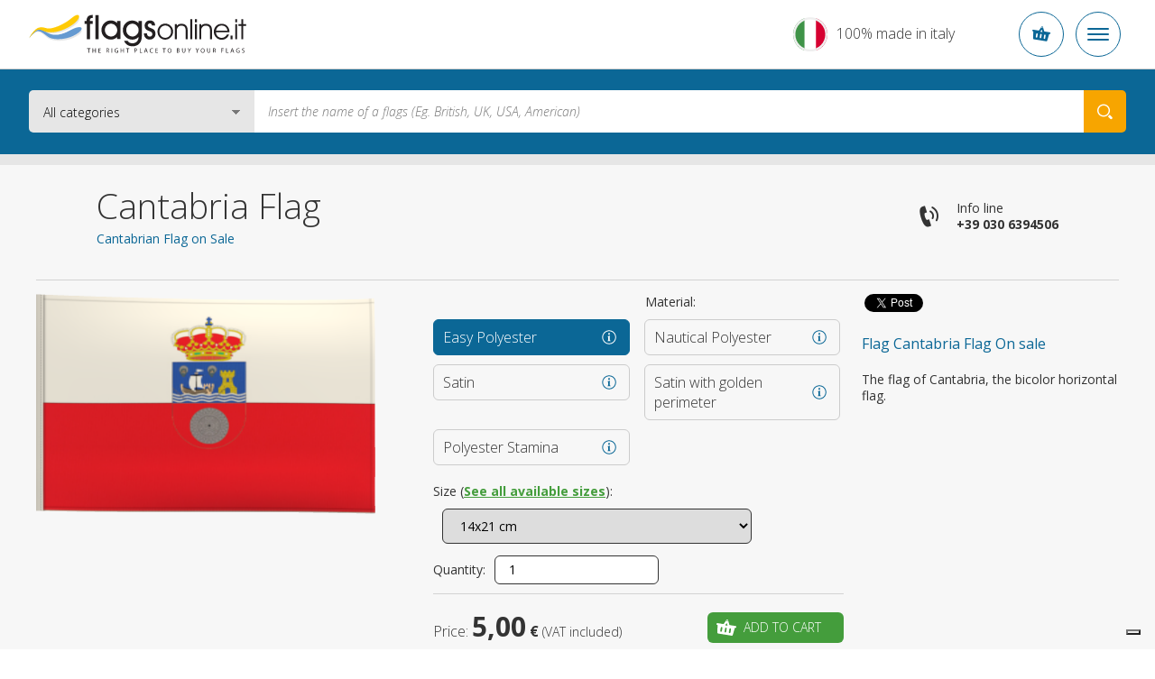

--- FILE ---
content_type: text/html; charset=UTF-8
request_url: https://www.flagsonline.it/cantabria
body_size: 18790
content:
<!DOCTYPE html>
<html lang="en" data-lang="en">
<head><title>Cantabria Flag</title>
<meta name="description" content="The flag of Cantabria, the bicolor horizontal flag." />
<meta charset="UTF-8" />
<meta name="viewport" content="width=device-width, initial-scale=1.0, maximum-scale=2.0" />
<meta name="facebook-domain-verification" content="razkag9fbuejng0g1nsm1wbpshju6d" />
<link href="https://www.flagsonline.it/css/v4/priority.css" rel="stylesheet" type="text/css" />
<link href="https://www.flagsonline.it/css/v4/style.css" rel="stylesheet" type="text/css" />
<link rel="stylesheet" href="https://cdn.jsdelivr.net/npm/bootstrap-icons@1.8.3/font/bootstrap-icons.css" />
<!--[if lt IE 9]>
<link href="https://www.flagsonline.it/css/ie8.css" rel=stylesheet type="text/css" />
<![endif]-->
<link rel="icon" href="https://www.flagsonline.it/favicon.ico" />
<link rel="canonical" href="https://www.flagsonline.it/cantabria" /><link rel="alternate" href="https://www.flagsonline.it/cantabria" hreflang="x-default" /><link rel="alternate" href="https://www.flagsonline.fr/drapeau-cantabrie" hreflang="fr" /><link rel="alternate" href="https://www.bandiere.it/bandiera-cantabria" hreflang="it" /><link rel="alternate" href="https://www.flagsonline.it/es/cantabria" hreflang="es" />
<meta name="robots" content="https://www.flagsonline.it/robots.txt" />
<meta name="theme-color" content="#0B6796" />
<link rel="apple-touch-icon" sizes="57x57" href="/favicon/apple-icon-57x57.png" />
<link rel="apple-touch-icon" sizes="60x60" href="/favicon/apple-icon-60x60.png" />
<link rel="apple-touch-icon" sizes="72x72" href="/favicon/apple-icon-72x72.png" />
<link rel="apple-touch-icon" sizes="76x76" href="/favicon/apple-icon-76x76.png" />
<link rel="apple-touch-icon" sizes="114x114" href="/favicon/apple-icon-114x114.png" />
<link rel="apple-touch-icon" sizes="120x120" href="/favicon/apple-icon-120x120.png" />
<link rel="apple-touch-icon" sizes="144x144" href="/favicon/apple-icon-144x144.png" />
<link rel="apple-touch-icon" sizes="152x152" href="/favicon/apple-icon-152x152.png" />
<link rel="apple-touch-icon" sizes="180x180" href="/favicon/apple-icon-180x180.png" />
<link rel="icon" type="image/png" sizes="192x192" href="/favicon/android-icon-192x192.png" />
<link rel="icon" type="image/png" sizes="32x32" href="/favicon/favicon-32x32.png" />
<link rel="icon" type="image/png" sizes="96x96" href="/favicon/favicon-96x96.png" />
<link rel="icon" type="image/png" sizes="16x16" href="/favicon/favicon-16x16.png" />
<link rel="manifest" href="/favicon/manifest.json" />
<meta name="msapplication-TileColor" content="#ffffff" />
<meta name="msapplication-TileImage" content="/favicon/ms-icon-144x144.png" />
<meta name="theme-color" content="#ffffff" />
<meta property="og:type" content="product" />
<meta property="og:title" content="Cantabria Flag" />
<meta property="og:image" content="https://www.flagsonline.it/uploads/2016-6-6/1200-0/cantabria.jpg" />
<meta property="og:description" content="The flag of Cantabria, the bicolor horizontal flag." />
<meta property="og:url" content="https://www.flagsonline.it/cantabria" />
<meta name="twitter:card" content="summary_large_image" />
<meta name="twitter:site" content="@BandiereInfo" />
<meta name="twitter:creator" content="@BandiereInfo" />
<meta name="twitter:title" content=" Cantabria Flag" />
<meta name="twitter:description" content="The flag of Cantabria, the bicolor horizontal flag." />
<meta name="twitter:image" content="https://www.flagsonline.it/uploads/2016-6-6/1200-0/cantabria.jpg" />
<!-- <span
id="data-cookie"
data-google=""
data-google_gtag=""
data-google_remarketing="AW-784047162"
data-yandex="37730540"
data-facebook="553191271537026"
data-googletag="GTM-KXHXRZS"
data-linkedin_id="3229481"
data-zandex_chat_id="?1AA9dpLmt9lF6n3ffZqo1bHuYOPmLr5p"
data-zandex_chat_lingua="en"
data-zandex_chat_setTitle="How may we help you?"
data-zandex_chat_setPosition=""
data-zandex_chat_setPositionMobile=""
data-zandex_chat_online="We are online, open the chat."
data-zandex_chat_offline="Do you have any question?"
data-debug="true"
></span> -->
<script>
var trackOutboundLink = function(url) {
ga('send', 'event', 'outbound', 'click', url, {
'transport': 'beacon',
'hitCallback': function(){document.location = url;}
});
}
</script>
<script>
if (!Array.prototype.findIndex) {
Object.defineProperty(Array.prototype, 'findIndex', {
value: function(predicate) {
// 1. Let O be ? ToObject(this value).
if (this == null) {
throw new TypeError('"this" is null or not defined');
}
var o = Object(this);
// 2. Let len be ? ToLength(? Get(O, "length")).
var len = o.length >>> 0;
// 3. If IsCallable(predicate) is false, throw a TypeError exception.
if (typeof predicate !== 'function') {
throw new TypeError('predicate must be a function');
}
// 4. If thisArg was supplied, let T be thisArg; else let T be undefined.
var thisArg = arguments[1];
// 5. Let k be 0.
var k = 0;
// 6. Repeat, while k < len
while (k < len) {
// a. Let Pk be ! ToString(k).
// b. Let kValue be ? Get(O, Pk).
// c. Let testResult be ToBoolean(? Call(predicate, T, « kValue, k, O »)).
// d. If testResult is true, return k.
var kValue = o[k];
if (predicate.call(thisArg, kValue, k, o)) {
return k;
}
// e. Increase k by 1.
k++;
}
// 7. Return -1.
return -1;
},
configurable: true,
writable: true
});
}
</script>
<script type="text/javascript">
window.dataLayer = window.dataLayer || [];
</script>
<!-- Google Tag Manager -->
<script>(function(w,d,s,l,i){w[l]=w[l]||[];w[l].push({'gtm.start':
new Date().getTime(),event:'gtm.js'});var f=d.getElementsByTagName(s)[0],
j=d.createElement(s),dl=l!='dataLayer'?'&l='+l:'';j.async=true;j.src=
'https://www.googletagmanager.com/gtm.js?id='+i+dl;f.parentNode.insertBefore(j,f);
})(window,document,'script','dataLayer','GTM-PMHW3DQ');</script>
<!-- End Google Tag Manager -->
<!-- <script type="text/javascript">
var _iub = _iub || [];
_iub.csConfiguration = {
"consentOnContinuedBrowsing":false,"countryDetection":true,"enableCcpa":true,"enableTcf":true,"floatingPreferencesButtonDisplay":false,
"googleAdditionalConsentMode":true,"invalidateConsentWithoutLog":true,"logLevel":"info","perPurposeConsent":true,
"siteId":2439644,"whitelabel":false,"cookiePolicyId":88987241,"lang":"en-GB",
"banner":{
"acceptButtonCaptionColor":"white","acceptButtonColor":"#0D5C7D","acceptButtonDisplay":true,"backgroundColor":"#ffffff",
"backgroundOverlay":true,"closeButtonDisplay":false,"customizeButtonCaptionColor":"white","customizeButtonColor":"#212121",
"customizeButtonDisplay":true,"explicitWithdrawal":true,"listPurposes":true,"position":"float-bottom-center",
"rejectButtonCaptionColor":"white","rejectButtonColor":"#0D5C7D","rejectButtonDisplay":true,"textColor":"#010101"
},
"callback": {
onPreferenceExpressedOrNotNeeded: function(preference) {
dataLayer.push({
iubenda_ccpa_opted_out: _iub.cs.api.isCcpaOptedOut()
});
if (!preference) {
dataLayer.push({
event: "iubenda_preference_not_needed"
});
} else {
if (preference.consent === true) {
dataLayer.push({
event: "iubenda_consent_given"
});
} else if (preference.consent === false) {
dataLayer.push({
event: "iubenda_consent_rejected"
});
} else if (preference.purposes) {
for (var purposeId in preference.purposes) {
if (preference.purposes[purposeId]) {
dataLayer.push({
event: "iubenda_consent_given_purpose_" + purposeId
});
}
}
}
}
}
}
};
</script>
<script type="text/javascript" src="//cdn.iubenda.com/cs/tcf/stub-v2.js"></script>
<script type="text/javascript" src="//cdn.iubenda.com/cs/tcf/safe-tcf-v2.js"></script>
<script type="text/javascript" src="//cdn.iubenda.com/cs/ccpa/stub.js"></script>
<script type="text/javascript" src="//cdn.iubenda.com/cs/iubenda_cs.js" charset="UTF-8" async></script> -->
<!--
<script type="text/javascript">
var _iub = _iub || [];
_iub.csConfiguration = {"countryDetection":true,"invalidateConsentWithoutLog":true,"consentOnContinuedBrowsing":false,"perPurposeConsent":true,"enableTcf":true,"googleAdditionalConsentMode":true,"whitelabel":false,"lang":"en","siteId":2439644,"logLevel":"info","floatingPreferencesButtonDisplay":false,"cookiePolicyId":88987241, "banner":{ "acceptButtonDisplay":true,"customizeButtonDisplay":true,"rejectButtonDisplay":true,"listPurposes":true,"explicitWithdrawal":true,"position":"float-bottom-center","backgroundOverlay":true,"acceptButtonColor":"#0086ad","acceptButtonCaptionColor":"white","customizeButtonColor":"#212121","customizeButtonCaptionColor":"white","rejectButtonColor":"#b7b7b7","rejectButtonCaptionColor":"white","textColor":"#010101","backgroundColor":"#ffffff" },
"callback": {
onPreferenceExpressedOrNotNeeded: function(preference) {
dataLayer.push({
iubenda_ccpa_opted_out: _iub.cs.api.isCcpaOptedOut()
});
if (!preference) {
dataLayer.push({
event: "iubenda_preference_not_needed"
});
} else {
if (preference.consent === true) {
dataLayer.push({
event: "iubenda_consent_given"
});
} else if (preference.consent === false) {
dataLayer.push({
event: "iubenda_consent_rejected"
});
} else if (preference.purposes) {
for (var purposeId in preference.purposes) {
if (preference.purposes[purposeId]) {
dataLayer.push({
event: "iubenda_consent_given_purpose_" + purposeId
});
}
}
}
}
}
}};
</script>
<script type="text/javascript" src="//cdn.iubenda.com/cs/tcf/stub-v2.js"></script>
<script type="text/javascript" src="//cdn.iubenda.com/cs/iubenda_cs.js" charset="UTF-8" async></script> -->
<script type="text/javascript">
dataLayer.push({
ecommerce: null
});
dataLayer.push({
event: "view_item",
ecommerce: {
currency: "EUR",
items: [
{
item_id: "TER -14x21-PL",
item_name: "Cantabria Flag",
index: 10140021,
item_variant: "14x21 - Easy Polyester",
price: 5.00                    },
{
item_id: "TER -70x100-PL",
item_name: "Cantabria Flag",
index: 10700100,
item_variant: "70x100 - Easy Polyester",
price: 13.00                    },
{
item_id: "TER -91x140-PL",
item_name: "Cantabria Flag",
index: 10910140,
item_variant: "91x140 - Easy Polyester",
price: 15.00                    },
{
item_id: "TER -20x30-PN",
item_name: "Cantabria Flag",
index: 20200030,
item_variant: "20x30 - Nautical Polyester",
price: 12.00                    },
{
item_id: "TER -30x45-PN",
item_name: "Cantabria Flag",
index: 20300045,
item_variant: "30x45 - Nautical Polyester",
price: 15.00                    },
{
item_id: "TER -40x60-PN",
item_name: "Cantabria Flag",
index: 20400060,
item_variant: "40x60 - Nautical Polyester",
price: 16.00                    },
{
item_id: "TER -50x75-PN",
item_name: "Cantabria Flag",
index: 20500075,
item_variant: "50x75 - Nautical Polyester",
price: 18.00                    },
{
item_id: "TER -70x100-PN",
item_name: "Cantabria Flag",
index: 20700100,
item_variant: "70x100 - Nautical Polyester",
price: 29.00                    },
{
item_id: "TER -80x120-PN",
item_name: "Cantabria Flag",
index: 20800120,
item_variant: "80x120 - Nautical Polyester",
price: 33.00                    },
{
item_id: "TER -100x150-PN",
item_name: "Cantabria Flag",
index: 21000150,
item_variant: "100x150 - Nautical Polyester",
price: 35.00                    },
{
item_id: "TER -120x180-PN",
item_name: "Cantabria Flag",
index: 21200180,
item_variant: "120x180 - Nautical Polyester",
price: 59.00                    },
{
item_id: "TER -150x225-PN",
item_name: "Cantabria Flag",
index: 21500225,
item_variant: "150x225 - Nautical Polyester",
price: 65.00                    },
{
item_id: "TER -200x300-PN",
item_name: "Cantabria Flag",
index: 22000300,
item_variant: "200x300 - Nautical Polyester",
price: 116.00                    },
{
item_id: "TER -300x450-PN",
item_name: "Cantabria Flag",
index: 23000450,
item_variant: "300x450 - Nautical Polyester",
price: 185.00                    },
{
item_id: "TER -400x600-PN",
item_name: "Cantabria Flag",
index: 24000600,
item_variant: "400x600 - Nautical Polyester",
price: 318.00                    },
{
item_id: "TER -70X100-RA",
item_name: "Cantabria Flag",
index: 30700100,
item_variant: "70X100 - Satin",
price: 45.00                    },
{
item_id: "TER -100X150-RA",
item_name: "Cantabria Flag",
index: 31000150,
item_variant: "100X150 - Satin",
price: 59.00                    },
{
item_id: "TER -120X180-RA",
item_name: "Cantabria Flag",
index: 31200180,
item_variant: "120X180 - Satin",
price: 75.00                    },
{
item_id: "TER -70X100-RF",
item_name: "Cantabria Flag",
index: 40700100,
item_variant: "70X100 - Satin with golden perimeter",
price: 59.00                    },
{
item_id: "TER -100X150-RF",
item_name: "Cantabria Flag",
index: 41000150,
item_variant: "100X150 - Satin with golden perimeter",
price: 75.00                    },
{
item_id: "TER -120X180-RF",
item_name: "Cantabria Flag",
index: 41200180,
item_variant: "120X180 - Satin with golden perimeter",
price: 89.00                    },
{
item_id: "TER -20x30-ST",
item_name: "Cantabria Flag",
index: 50200030,
item_variant: "20x30 - Polyester Stamina",
price: 29.00                    },
{
item_id: "TER -30x45-ST",
item_name: "Cantabria Flag",
index: 50300045,
item_variant: "30x45 - Polyester Stamina",
price: 39.00                    },
{
item_id: "TER -40x60-ST",
item_name: "Cantabria Flag",
index: 50400060,
item_variant: "40x60 - Polyester Stamina",
price: 45.00                    },
{
item_id: "TER -50x75-ST",
item_name: "Cantabria Flag",
index: 50500075,
item_variant: "50x75 - Polyester Stamina",
price: 49.00                    },
{
item_id: "TER -70x100-ST",
item_name: "Cantabria Flag",
index: 50700100,
item_variant: "70x100 - Polyester Stamina",
price: 55.00                    },
{
item_id: "TER -100x150-ST",
item_name: "Cantabria Flag",
index: 51000150,
item_variant: "100x150 - Polyester Stamina",
price: 75.00                    },
{
item_id: "TER -150x225-ST",
item_name: "Cantabria Flag",
index: 51500225,
item_variant: "150x225 - Polyester Stamina",
price: 130.00                    },
]
}
});
</script>
<style>.badge_google{
z-index:0 !important;
}
/*
.bg_green{background-color:#2C6228 !important; border:1px solid #FFF;}
*/
.bg_green {
background-color: #449d3c !important;
border: 1px solid #fff;
}
.bg_blue2{background-color:#0D5C7D !important;}
.menu_garanzie{background-color:#0D5C7D !important;}
/*
p a {text-decoration:underline;font-weight:bold;color:#2C6228;}
p a:hover {text-decoration:underline;font-weight:bold;color: red;}
*/
p a {
color: #449d3c;
font-weight: bold;
text-decoration: underline;
}
p a:hover {
color: #6ac362;
font-weight: bold;
text-decoration: underline;
}
p a.bg_green:hover,
p a.bg_blue2:hover,
p a.bg_blue:hover,
.bg_green a:hover,
.bg_blue a:hover {
color: #fff;
}
.c-menu__dropdown--content a {margin-top: 3px;}
.c-menu__dropdown--content a:hover {color:#0b6796}
.warning{
background: #5FA777;
padding:5px;
width:100%;
color:#FFF;
text-transform: uppercase;
text-align: center;
}
.warning_fr{
background: #0073e6;
}
.warning a{
color:#FFF;
}
.inevidenza{
border-radius:10px ;
background:#fff3bb;
padding:20px;
}
.blink_me {
animation: blinker 2s linear infinite;
}
@keyframes blinker {
50% {
opacity: 0.2;
}
}
.euro{
background-color: #009688;
color:#FFF;
padding:10px;
border-radius: 4px;
}
/*.c-container-old .det_bandiera .flag .flag_dx select.finitura {
float: left;
margin-left: 10px;
margin-top: 10px;
width: calc(100% - 144px);
}*/
.mh4{min-height:400px;}
.bannerapp {display:block; width:100%;}
.badge_google {
position: relative !important;
border: 1px solid #ccc !important;
text-align: left !important;
padding: 7px 15px 7px 15px !important;
background-color: #F7F7F7 !important;
margin-bottom: 20px !important;
box-shadow:none !important;
display: block !important;
width: calc(100% - 32px) !important;
overflow: hidden;
}
.banner-spalla{
min-height:305px;
}
.elenco_bandiere .ant_bandiera .btn {
margin: 10px 10px 10px 10px !important;
}
.banner_bandiere{display:flex; justify-content:space-between;}
.banner_bandiere .box_banner{padding:10px 4px;}
@media (min-width: 320px) and (max-width: 480px) {
#tab{display:none;}   
}
@media only screen and (max-width: 767px) {
.tab_formati .button.cell_formati>div {
display: block !important;
padding: 0 1rem;
}    
}
/*
.add-to-cart + .c-popup .c-popup__inner {
min-height: 250px;
}
*/
.title5a {
font-size: 16px;
line-height: 22px;
text-align: left;
font-weight: bold;
color:#0B6796;
}
h3 {
font-size: 16px;
line-height: 22px;
text-align: left;
font-weight: bold;
color:#0B6796;
}
h2 {
font-size: 16px;
line-height: 22px;
text-align: left;
font-weight: bold;
color:#0B6796;
}
.generic_text p {
font-size: 14px;
line-height: 18px;
}
.ml30{margin-left: 30px;}
.c-footer__quality__trustpilot {
align-items: flex-start;
display: flex;
flex-direction: column;
}
@media (max-width:575px) {
.trustpilot-widget iframe {
height: 42px !important;
}
}
@media (min-width:576px) {
.trustpilot-widget iframe {
max-height: 48px;
}
.c-footer__quality__trustpilot {
align-items: center;
/* max-width: 150px; */
width: calc(50% - 1.5rem);
}
.c-footer__quality__google {
width: calc(50% - 1.5rem);
}
}
/*
CSS for old newsletter form
#label_email { display: none;}
#label_privacy { display: none;}
#label_materiale_informativo { display: none;}
*/
</style></head>
<body class=" father-7 current-4451 paging-single lingua_en" data-siteurl="https://www.flagsonline.it/">
<noscript><iframe src="https://www.googletagmanager.com/ns.html?id=GTM-PMHW3DQ" height="0" width="0" style="display:none;visibility:hidden"></iframe></noscript>
<script type="application/ld+json">
{
"@context": "https://schema.org",
"@type": "BreadcrumbList",
"name": "Cantabria Flag",
"itemListElement": [{
"@type": "ListItem",
"position": 1,
"item": {
"@id": "https://www.flagsonline.it/",
"name": "Home"
}
},{
"@type": "ListItem",
"position": 2,
"item": {
"@id": "https://www.flagsonline.it/world-flags",
"name": "Complete Catalogue"
}},
{
"@type": "ListItem",
"position": 3,
"item": {
"@id": "https://www.flagsonline.it/regional-spanish-flags",
"name": "Spanish regions Flags"
}
},
{
"@type": "ListItem",
"position": 4,
"item": {
"@id": "https://www.flagsonline.it/cantabria",
"name": "Cantabria Flag"
}
}
]}
</script>
<div class="c-bg-menu js-bg-menu "></div>
<div class="c-header-mobile">
<div class="c-header-mobile__wrapper">
<a href="https://www.flagsonline.it/" title="Home"><img src="https://www.flagsonline.it/images/logo-flagsonline-en.svg" alt="Home" title="Home" class="c-header-mobile__logo"></a>
<div class="c-header-mobile__buttons">
<div class="c-header-mobile__slogan" >
<p>100% made in italy</p>
</div>
<div class="c-button-circle js-button-cart icon-cart">
</div>
<div class="c-button-circle c-button-menu js-button-menu">
<span></span>
<span></span>
<span></span>
</div>
</div>
</div>
</div>
<header class="c-header">
<div class="c-header__wrapper"><nav class="c-top">
<div class="c-top__inner">
<p class="c-top__slogan">Your favorite flags shop</p>
<div class="c-menu js-menu">
<div class="c-menu__button ">
<a href="https://www.flagsonline.it/" title="Flagsonline is flags for sale, where to buy your flags of the world">Home</a>
</div>
<div class="c-menu__button  is-active  ">
<a href="https://www.flagsonline.it/world-flags" title="World Flags, The largest online catalogue of flags for sale">Flags</a>
</div>
<div class="c-menu__button   ">
<a href="https://www.flagsonline.it/accessories" title="Accessories for your flags, buy accessories made in italy.">Accessories</a>
</div>
<div class="c-menu__button ">
<a href="https://www.flagsonline.it/personalized-flags" title="Personalized Flags">Personalized Flags</a>
</div>
<div class="c-menu__button">
<span>
The most sold
<i class="icon-arrow-down"></i>
</span>
<div class="c-menu__dropdown">
<a href="https://www.flagsonline.it/usa" title="USA Flag">USA Flag</a>
<a href="https://www.flagsonline.it/united-kingdom" title="UK Flag">UK Flag</a>
<a href="https://www.flagsonline.it/italy" title="Italy Flag">Italy Flag</a>
<a href="https://www.flagsonline.it/brazil" title="Brazil Flag">Brazil Flag</a>
<a href="https://www.flagsonline.it/cuba" title="Cuba Flag">Cuba Flag</a>
<a href="https://www.flagsonline.it/canada" title="Canada Flag">Canada Flag</a>
<a href="https://www.flagsonline.it/jersey" title="Jersey Flag">Jersey Flag</a>
<a href="https://www.flagsonline.it/venice" title="Venice Flag">Venice Flag</a>
<a href="https://www.flagsonline.it/uno" title="UNO Flag">UNO Flag</a>
<a href="https://www.flagsonline.it/rome" title="Rome Flag">Rome Flag</a>
<a href="https://www.flagsonline.it/senegal" title="Senegal Flag">Senegal Flag</a>
<a href="https://www.flagsonline.it/netherlands" title="Netherlands Flag">Netherlands Flag</a>
<a href="https://www.flagsonline.it/china" title="China Flag">China Flag</a>
</div>
</div>
</div>
</div>
<div class="c-top__inner">
<div class="c-login-button js-login-button">
<a href="https://www.flagsonline.it/login" title="Log in or create a new account" class="c-login-button__login c-login-button__button">
<div class="c-login-button__login__inner">
<span class="o-icon o-icon--borderless icon-user"></span>
Login
</div>
<span class="o-icon o-icon--borderless o-icon--xs icon-arrow-bottom"></span>
</a>
<div class="c-login-button__dropdown c-login-button__outmenu">
<div class="c-login-box">
<p class="o-heading o-heading--sm u-color--primary font-weight-bold">
Personal area access
</p>
<p class="font-weight-light">
Enter your credentials to log in
</p>
<form action="https://www.flagsonline.it/plugins/Users.Execute.php?action=login&l=en" method="POST" class="c-login-box__form">
<div class="c-input js-input">
<div class="c-input__inner">
<input type="email" name="username" class="c-input__input" id="email-login" required />
<span class="c-input__placeholder">Email</span>
</div>
</div>
<div class="c-input js-input">
<div class="c-input__inner">
<input type="password" name="password" class="c-input__input" id="password-login" required  />
<span class="c-input__placeholder">Password</span>
<div class="c-input__eye">
<span class="icon-eye"></span>
</div>
</div>
</div>
<input type="hidden" name="redirect" value="https://www.flagsonline.it/user-orders" />
<div class="c-login-box__submit d-flex align-items-center justify-content-between">
<button type="submit" class="c-button d-block c-button--secondary">
<span class="c-button__inner">Login</span>
</button>
<p class="c-login-box__password-forgot">
<a href="https://www.flagsonline.it/password-recovery" title="Forgot password?
">Forgot password?
</a>
</p>
</div>
</form>
<hr class="o-line c-login-box__separator" />
<div class="c-login-box__register d-flex flex-column align-items-start">
<p class="o-heading o-heading--sm font-weight-bold u-color--primary">
Is this your first order?
</p>
<a href="https://www.flagsonline.it/registration" title="Create a new flagsonline.it account" class="c-button w-100 mt-2 mr-0 c-button--primary c-button--hollow text-uppercase">
<span class="c-button__inner">Join us</span>
</a>
</div>
</div>
</div>
</div>
<div class="c-nav-lang js-nav-lang">
<div class="c-nav-lang__inner">
<span class="c-nav-lang__open o-icon o-icon--borderless o-icon--xs icon-arrow-bottom open_lang"></span>
<a href="https://www.flagsonline.it/" title="Flags online" class="en is-active">
<span>English</span>
</a>
<a href="https://www.bandiere.it/" title="Bandiere" class="it ">
<span>Italiano</span>
</a>
<a href="https://www.flagsonline.fr/" title="Drapeaux" class="fr ">
<span>Français</span>
</a>
<a href="https://www.flagsonline.it/es/" title="Banderas" class="es ">
<span>Español</span>
</a>
</div>
</div>
<div class="c-cart-button js-cart-button ">
<p class="c-cart-button__text">Cart</p>
<span class="c-cart-button__icon icon-cart"></span>
<p class="c-cart-button__price">0,00 €</p>
<p class="c-cart-button__n-flag">0</p>
</div>
</div>
</nav> <div class="c-header__inner">
<a href="https://www.flagsonline.it/" title="Flagsonline is flags for sale, where to buy your flags of the world"><img src="https://www.flagsonline.it/images/logo-flagsonline-en.svg" alt="Home" title="Home" class="c-header__logo"></a>
<form action="https://www.flagsonline.it/search" method="get" class="c-search">
<div class="c-search__select">
<select name="cataloghi">
<option value="1" selected>All categories
<option value="7" >World Flags Catalogue
<option value="33" >Table Flags Catalogue
<option value="91" >Flags accessories catalog
</select>
</div>
<input type="hidden" name="lingua" value="en">
<input type="text" name="chiave" placeholder="Insert the name of a flags (Eg. British, UK, USA, American)" value="">
<button type="submit" class="icon-search" aria-label="Search your Flag"></button>
</form>
<div class="c-made" >
<p class="o-heading o-heading--sm">100%</p>
<p>Made in Italy</p>
</div>
</div>
</div>
</header>
<div class="c-container-old mb-6">
<div class="c-breadcrumbs">
<div class="row no-gutters">
<div class="col-10 offset-1 c-breadcrumbs__wrapper">
<ul>
<li>
<a href="https://www.flagsonline.it/" title="Home">Flags On Line</a>
<li>
<a href="https://www.flagsonline.it/world-flags" title="All complete catalogue">All complete catalogue</a>
<li>
<a href="https://www.flagsonline.it/regional-spanish-flags" title="Spanish regions Flags">Regional Spanish Flags</a>
<li>
<a href="https://www.flagsonline.it/cantabria" title="Flag Cantabria">Cantabria Flag</a>
</ul>
</div>
</div>
</div><div class="c-title">
<div class="row no-gutters">
<div class="col-10 offset-1 c-title__wrapper">
<div class="row no-gutters">
<div class="c-title__text col-lg-8 col-xxl-7 d-flex flex-column justify-content-center">
<h1 class="c-title__title">Cantabria Flag
</h1>
<h2 class="c-title__subtitle">Cantabrian Flag on Sale
</h2>
</div>
<div class="c-title__info d-none d-lg-flex col-lg-4 col-xxl-5">
<div class="c-info-phone">
<span class="icon-phone o-icon o-icon--lg o-icon--borderless"></span>
<a href="tel:+390306394506" onclick="ga('send', 'event', 'telefonata', 'call', 'telefono'); javascript:ssxl('LINK=telefono');" title="Call" class="c-info-phone__inner">
<p>Info line</p>
<p class="font-weight-bold text-nowrap">+39 030 6394506</p>
</a>
</div>
</div>
</div>
</div>
</div>
</div><div class="det_bandiera bg_lightgrey  box4_4 col1th box-id-12">
<div class="inner">
<div class="txt">
<div style="clear: both"></div>
<div class="soccontent">
<script type="text/javascript" async>
(function(doc, script) {
var js,
fjs = doc.getElementsByTagName(script)[0],
frag = doc.createDocumentFragment(),
add = function(url, id) {
if (doc.getElementById(id)) {return;}
js = doc.createElement(script);
js.src = url;
id && (js.id = id);
frag.appendChild( js );
};
// Facebook SDK
add("//connect.facebook.net/en_US/all.js#xfbml=1&appId=171221373393332", "facebook-jssdk");
// Twitter SDK
add("//platform.twitter.com/widgets.js");
fjs.parentNode.insertBefore(frag, fjs);
}(document, "script"));
</script>
<div class="socdiv">
<div id="fb-root"></div>
<div class="fb-share-button" data-layout="button" data-size="small" data-mobile-iframe="true"><a class="fb-xfbml-parse-ignore" target="_blank">Share</a></div>
</div>
<div class="socdiv">
<a href="https://twitter.com/intent/tweet" class="twitter-share-button" data-text="" data-via="BandiereInfo" data-url="https://www.flagsonline.it/cantabria">Tweet</a>
</div>
<div class="socdiv">
<script type='text/javascript' async>
(function() {
var s = document.createElement('SCRIPT'), s1 = document.getElementsByTagName('SCRIPT')[0];
s.type = 'text/javascript';
s.async = true;
s.src = 'https://platform.linkedin.com/in.js';
s1.parentNode.insertBefore(s, s1);
})();
</script>
<script type="IN/Share" data-url="https://www.flagsonline.it/cantabria" data-counter="none"></script>
</div>
</div>
<div class="clear mb20"></div>
<p class="title5 mobileHide justify">Flag Cantabria Flag On sale</p>
<div class="desc_bandiera">The flag of Cantabria, the bicolor horizontal flag.
</div>
<span class="btn bg_out open_desc_bandiera">Read more</span>
</div>
<div class="flag">
<div class="flag_sx"><img src="https://www.flagsonline.it/uploads/2016-6-6/420-272/cantabria.jpg"  alt="Flag Cantabria" title="Flag Cantabria" loading="lazy" />
</div>
<div class="flag_dx">
<div class="top_rating">
<p>Material:</p>
</div>
<div>
<div class="btn_flag btn_materiale" data-pagina="299">
<div class="btn_materiale_inner">
<p class="title5">Easy Polyester
<span>Ideal for Interiors</span></p>
</div>
<div class="mat_info mat_info_299 open_info"><a href="https://www.flagsonline.it/uploads/2018-10-11/poli-leggero - en.jpg" data-gallery="materiali_top" class="open_touch"></a></div>
</div>
<div class="btn_flag btn_materiale" data-pagina="298">
<div class="btn_materiale_inner">
<p class="title5">Nautical Polyester
<span>Ideal for Outdoor Environments</span></p>
</div>
<div class="mat_info mat_info_298 open_info"><a href="https://www.flagsonline.it/uploads/2018-10-11/poli-nautico - en.jpg" data-gallery="materiali_top" class="open_touch"></a></div>
</div>
<div class="btn_flag btn_materiale" data-pagina="301">
<div class="btn_materiale_inner">
<p class="title5">Satin
<span></span></p>
</div>
<div class="mat_info mat_info_301 open_info"><a href="https://www.flagsonline.it/uploads/2018-10-11/raso - en.jpg" data-gallery="materiali_top" class="open_touch"></a></div>
</div>
<div class="btn_flag btn_materiale" data-pagina="38008">
<div class="btn_materiale_inner">
<p class="title5">Satin with golden perimeter
<span>For ceremonies or diplomatic receptions</span></p>
</div>
<div class="mat_info mat_info_38008 open_info"><a href="https://www.flagsonline.it/uploads/2024-2-27/raso(1).jpg" data-gallery="materiali_top" class="open_touch"></a></div>
</div>
<div class="btn_flag btn_materiale" data-pagina="38946">
<div class="btn_materiale_inner">
<p class="title5">Polyester Stamina
<span>For Indoor and Outdoor Environments</span></p>
</div>
<div class="mat_info mat_info_38946 open_info"><a href="https://www.flagsonline.it/uploads/2018-10-11/stamina - en.jpg" data-gallery="materiali_top" class="open_touch"></a></div>
</div>
</div>
<div class="clear"></div>
<p class="mt20 etichetteSelect">Size (<a href="#tab" title="See all available sizes" class="vedi_tab">See all available sizes</a>): </p>
<select name="dimensione299" class="dimensione">
<option data-size="14x21" data-prezzo="5,00" data-prezzo-intero="5" value="743510" > 14x21 cm
<option data-size="70x100" data-prezzo="13,00" data-prezzo-intero="13" value="743512" > 70x100 cm
<option data-size="91x140" data-prezzo="15,00" data-prezzo-intero="15" value="743514" > 91x140 cm
</select>
<select name="dimensione298" class="dimensione">
<option data-size="20x30" data-prezzo="12,00" data-prezzo-intero="12" value="743516" > 20x30 cm
<option data-size="30x45" data-prezzo="15,00" data-prezzo-intero="15" value="743520" > 30x45 cm
<option data-size="40x60" data-prezzo="16,00" data-prezzo-intero="16" value="743523" > 40x60 cm
<option data-size="50x75" data-prezzo="18,00" data-prezzo-intero="18" value="743526" > 50x75 cm
<option data-size="70x100" data-prezzo="29,00" data-prezzo-intero="29.00001" value="743529" > 70x100 cm
<option data-size="80x120" data-prezzo="33,00" data-prezzo-intero="33" value="743532" > 80x120 cm
<option data-size="100x150" data-prezzo="35,00" data-prezzo-intero="34.99997" value="743536" selected> 100x150 cm
<option data-size="120x180" data-prezzo="59,00" data-prezzo-intero="59" value="743539" > 120x180 cm
<option data-size="150x225" data-prezzo="65,00" data-prezzo-intero="65" value="743541" > 150x225 cm
<option data-size="200x300" data-prezzo="116,00" data-prezzo-intero="116" value="743543" > 200x300 cm
<option data-size="300x450" data-prezzo="185,00" data-prezzo-intero="185" value="743545" > 300x450 cm
<option data-size="400x600" data-prezzo="318,00" data-prezzo-intero="318" value="743547" > 400x600 cm
</select>
<select name="dimensione301" class="dimensione">
<option data-size="70X100" data-prezzo="45,00" data-prezzo-intero="45" value="743566" > 70X100 cm
<option data-size="100X150" data-prezzo="59,00" data-prezzo-intero="59" value="743570" > 100X150 cm
<option data-size="120X180" data-prezzo="75,00" data-prezzo-intero="75" value="743573" > 120X180 cm
</select>
<select name="dimensione38008" class="dimensione">
<option data-size="70X100" data-prezzo="59,00" data-prezzo-intero="59" value="743577" > 70X100 cm
<option data-size="100X150" data-prezzo="75,00" data-prezzo-intero="75" value="743581" > 100X150 cm
<option data-size="120X180" data-prezzo="89,00" data-prezzo-intero="89" value="743584" > 120X180 cm
</select>
<select name="dimensione38946" class="dimensione">
<option data-size="20x30" data-prezzo="29,00" data-prezzo-intero="29" value="743549" > 20x30 cm
<option data-size="30x45" data-prezzo="39,00" data-prezzo-intero="39" value="743551" > 30x45 cm
<option data-size="40x60" data-prezzo="45,00" data-prezzo-intero="45" value="743553" > 40x60 cm
<option data-size="50x75" data-prezzo="49,00" data-prezzo-intero="49" value="743555" > 50x75 cm
<option data-size="70x100" data-prezzo="55,00" data-prezzo-intero="55" value="743558" > 70x100 cm
<option data-size="100x150" data-prezzo="75,00" data-prezzo-intero="75" value="743561" selected> 100x150 cm
<option data-size="150x225" data-prezzo="130,00" data-prezzo-intero="130" value="743563" > 150x225 cm
</select>
<form action="https://www.flagsonline.it/plugins/Ecommerce.Execute.php">
<div class="clear"></div>
<p class="mt20 etichetteSelect">Quantity: </p>
<div>
<input type="number" value="1" name="quantity" class="quantita" min="1" />
</div>
<div class="tot">
<div class="tot_left">
<p class="title5" style="padding-top: 15px;">
Price:
<span style="text-decoration:line-through; font-weight:bold; color:#cc0000;display:none;" class="inofferta"></span>
<span id="price" style="font-weight:bold; font-size:30px;"></span><strong> €</strong> <span id="percent" style="font-weight:bold;"></span> <span>(VAT included)</span></p>
</div>
<div class="tot_right">
<input type="hidden" name="action" value="add" />
<input type="hidden" name="l" value="en" />
<input type="hidden" name="pagina" value="" />
<button class="btn btn_big btn_icon icon_cart bg_green">Add to Cart</button>
<div class="clear"></div>
<p style="display:none;" class="coronavirus">A causa del coronavirus i corrieri non inviano oggetti sopra i 2 metri</p>
</div>
</div>
</form>
</div>
<div class="clear"></div>
<p class="title_galleryflag mt20"><strong>Standard finishes of our flags in nautical Polyester and Stamina </strong> (For different finishes, contact us)</p>
<div class="swiper-container js-carousel mt-2">
<div class="swiper-wrapper">
<a href="https://www.flagsonline.it/images/finitura1.jpg" title="finish detail of Cantabria Flag" class="swiper-slide c-card-label open_touch" data-gallery="finiture">
<span>finish detail of</span>
<img src="https://www.flagsonline.it/images/thumb_finitura1.jpg" alt="finish detail of Cantabria Flag" title="finish detail of Cantabria Flag" class="lazyload" />
</a>
<a href="https://www.flagsonline.it/images/finitura2.jpg" title="finish detail of Cantabria Flag" class="swiper-slide c-card-label open_touch" data-gallery="finiture">
<span>finish detail of</span>
<img src="https://www.flagsonline.it/images/thumb_finitura2.jpg" alt="finish detail of Cantabria Flag" title="finish detail of Cantabria Flag" class="lazyload" />
</a>
<a href="https://www.flagsonline.it/images/finitura3.jpg" title="finish detail of Cantabria Flag" class="swiper-slide c-card-label open_touch" data-gallery="finiture">
<span>finish detail of</span>
<img src="https://www.flagsonline.it/images/thumb_finitura3.jpg" alt="finish detail of Cantabria Flag" title="finish detail of Cantabria Flag" class="lazyload" />
</a>
<a href="https://www.flagsonline.it/images/finitura4.jpg" title="finish detail of Cantabria Flag" class="swiper-slide c-card-label open_touch" data-gallery="finiture">
<span>finish detail of</span>
<img src="https://www.flagsonline.it/images/thumb_finitura4.jpg" alt="finish detail of Cantabria Flag" title="finish detail of Cantabria Flag" class="lazyload" />
</a>
</div>
</div>
</div>
</div>
</div>
<script type="application/ld+json">
{
"@context": "https://schema.org",
"@type": "Product",
"image": "https://www.flagsonline.it/uploads/2016-6-6/420-272/cantabria.jpg",
"name": "Cantabria Flag",
"description": "The flag of Cantabria, the bicolor horizontal flag.",
"mpn": "4451",
"sku": "Can/Fla/en",
"brand": {
"@type": "Thing",
"name": "Flagsonline.it"
},
"offers": {
"@type": "AggregateOffer",
"availability": "http://schema.org/InStock",
"priceCurrency": "EUR",
"highPrice": "318",
"lowPrice": "5",
"itemCondition": "https://schema.org/NewCondition",
"offers": [
{
"@type": "Offer",
"url": "https://www.flagsonline.it/cantabria"
}
]
}
}
</script><div class=clear></div><div class="griglia inner"><div class="box  box1_4 col1th box-id-9">
<nav class="menu_laterale bg_lightgrey">
<p class="title5">Flags Catalogue</p>
<div class="box_menu "><a href="https://www.flagsonline.it/world-flags" title="All complete catalogue" class="category">Complete Catalogue</a>
</div>
<div class="box_menu ">
<span class="category plus nfigli_6">Countries</span>
<div class="submenu">
<a href="https://www.flagsonline.it/north-american-flags" title="North America" class="">North America</a>
<a href="https://www.flagsonline.it/south-america-flags" title="South America" class="">South America</a>
<a href="https://www.flagsonline.it/european-flags" title="European flags" class="">Europe</a>
<a href="https://www.flagsonline.it/african-flags" title="Africa Flags" class="">Africa</a>
<a href="https://www.flagsonline.it/asian-flags" title="Asia" class="">Asia</a>
<a href="https://www.flagsonline.it/oceanian-flags" title="Oceania" class="">Oceania</a>
</div>
</div>
<div class="box_menu ">
<span class="category plus nfigli_7">Regions & States</span>
<div class="submenu">
<a href="https://www.flagsonline.it/italian-regional-flags" title="Italian Regional Flags" class="">Italian Regional Flags</a>
<a href="https://www.flagsonline.it/usa-states-flags" title="Flags of USA States" class="">Flags of USA States</a>
<a href="https://www.flagsonline.it/french-regional-flags" title="French Regional Flags" class="">French Regional Flags</a>
<a href="https://www.flagsonline.it/regional-spanish-flags" title="Spanish regions Flags" class="">Spanish regions Flags</a>
<a href="https://www.flagsonline.it/autrian-states-flags" title="Austrian States Flags" class="">Austrian States Flags</a>
<a href="https://www.flagsonline.it/regional-german-flags" title="German Regional Flags" class="">German Regional Flags</a>
<a href="https://www.flagsonline.it/world-regional-flags" title="World Regional Flags" class="">World Regional Flags</a>
</div>
</div>
<div class="box_menu ">
<span class="category plus nfigli_7">Cantons & Provinces</span>
<div class="submenu">
<a href="https://www.flagsonline.it/italian-provinces-flags" title="Italian Provinces Flags" class="">Italian Provinces Flags</a>
<a href="https://www.flagsonline.it/swiss-cantons-flags" title="Switzerland Cantonal Flags" class="">Switzerland Cantonal Flags</a>
<a href="https://www.flagsonline.it/english-counties" title="English Counties" class="">English Counties</a>
<a href="https://www.flagsonline.it/world-provinces-flags" title="World Provinces Flags" class="">World Provinces Flags</a>
<a href="https://www.flagsonline.it/british-overseas-territories" title="British overseas territories" class="">British overseas territories</a>
<a href="https://www.flagsonline.it/drapeaux-dom-tom-francais" title="Overseas France " class="">Overseas France </a>
<a href="https://www.flagsonline.it/spanish-provinces-flags" title="Spanish Provinces Flags" class="">Spanish Provinces Flags</a>
</div>
</div>
<div class="box_menu ">
<span class="category plus nfigli_4">Cities</span>
<div class="submenu">
<a href="https://www.flagsonline.it/french-flags" title="French cities Flags" class="">French Cities</a>
<a href="https://www.flagsonline.it/spanish-cities-flags" title="Spanish cities flags" class="">Spanish cities</a>
<a href="https://www.flagsonline.it/italian-cities-flags" title="Italian cities flags" class="">Italian Cities</a>
<a href="https://www.flagsonline.it/world-cities-flags" title="World Cities" class="">World Cities</a>
</div>
</div>
<div class="box_menu ">
<span class="category plus nfigli_6">Nautical Flags</span>
<div class="submenu">
<a href="https://www.flagsonline.it/naval-military-merchant-flags" title="Naval & Navy Flags" class="">Naval & Navy Flags</a>
<a href="https://www.flagsonline.it/international-code-flags" title="International Code Flags" class="">International Code Flags</a>
<a href="https://www.flagsonline.it/dressing-ships" title="Dressing ships" class="">Dressing ships</a>
<a href="https://www.flagsonline.it/beach-flags" title="Beach Flags" class="">Beach Flags</a>
<a href="https://www.flagsonline.it/courtesy-flags" title="Courtesy flags" class="">Courtesy Flags</a>
<a href="#" title="Burgees" class="">Burgees</a>
</div>
</div>
<div class="box_menu ">
<span class="category plus nfigli_6">Sport Flags</span>
<div class="submenu">
<a href="https://www.flagsonline.it/italian-football-flags" title="Italian Football Flags" class="">Italian Football Flags</a>
<a href="https://www.flagsonline.it/world-football-flags" title="World Football Flags" class="">World Football Flags</a>
<a href="https://www.flagsonline.it/historic-football-flags" title="Historic Football Flags" class="">Historic Football Flags</a>
<a href="https://www.flagsonline.it/car-racing-flags" title="Car Racing Flags" class="">Racing Flags</a>
<a href="https://www.flagsonline.it/copy-sport-flags800113209" title="Rugby World Cup 2023" class="">Various Sports Flags</a>
<a href="https://www.flagsonline.it/sport-flags" title="Sport Flags " class="">Various Sports Flags</a>
</div>
</div>
<div class="box_menu "><a href="https://www.flagsonline.it/personalized-flags" title="Personalizzate" class="category">Personalized Flags</a>
</div>
<div class="box_menu "><a href="https://www.flagsonline.it/teardrop-wind-flags" title="Teardrop and Wind Flags " class="category">Wind Flags and Teardrop Flags</a>
</div>
<div class="box_menu "><a href="https://www.flagsonline.it/personalised-pennants" title="Personalized Pennants" class="category">Personalized Pennants</a>
</div>
<div class="box_menu "><a href="https://www.flagsonline.it/windsock" title="Windsocks" class="category">Windsocks</a>
</div>
<div class="box_menu ">
<span class="category plus nfigli_5">Historic Flags</span>
<div class="submenu">
<a href="https://www.flagsonline.it/historic-american-flags" title="Historic American Flags" class="">American</a>
<a href="https://www.flagsonline.it/historic-flags-of-great-britain" title="British" class="">British</a>
<a href="https://www.flagsonline.it/historical-french-flags" title="historical French flags" class="">French</a>
<a href="https://www.flagsonline.it/historical-italian-flags" title="Historical Italian flags" class="">Italian</a>
<a href="https://www.flagsonline.it/world-historical-flags" title="Flags that made the history of the World" class="">Rest of The World</a>
</div>
</div>
<div class="box_menu "><a href="https://www.flagsonline.it/flags-of-the-pirates" title="Pirate flags" class="category">Pirates</a>
</div>
<div class="box_menu ">
<span class="category plus nfigli_6">Various</span>
<div class="submenu">
<a href="https://www.flagsonline.it/advertising-flags-banners" title="Advertising Flags" class="">Advertising Flags</a>
<a href="https://www.flagsonline.it/embassies-consulates-diplomatic-flags" title="Diplomatic Flags" class="">Diplomatic Flags</a>
<a href="https://www.flagsonline.it/international-organizations-flags" title="International Organizations Flags" class="">International Organizations Flags</a>
<a href="https://www.flagsonline.it/religious-flag-sholidays-and-events-flags" title="Religious Flags" class="">Religious Flags</a>
<a href="https://www.flagsonline.it/ethnic-indigenous-flags" title="Ethnic and Indigenous Flags" class="">Ethnic and Indigenous Flags</a>
<a href="https://www.flagsonline.it/christmas-flags" title="Christmas Flags" class="">Christmas</a>
</div>
</div>
<div class="box_menu ">
<span class="category plus nfigli_2">Table Flags</span>
<div class="submenu">
<a href="https://www.flagsonline.it/desktop-table-flags" title="Table Flags and Desktop Flags" class="">Table Flags and Desktop Flags</a>
<a href="https://www.flagsonline.it/accessories-table-flags" title="Table Flags accessories" class="">Table Flags accessories</a>
</div>
</div>
<div class="box_menu ">
<span class="category plus">Categories of usage</span>
<div class="submenu">
<a href="https://www.flagsonline.it/regulation-wind-flag" title="Regulation wind flags">Regulation wind flags</a>
<a href="https://www.flagsonline.it/advertising-flags" title="Advertising flags ">Flags for Advertising</a>
<a href="https://www.flagsonline.it/flag-wavers-flags" title="Flag Wavers Flag">Flags for Wavers Flag</a>
<a href="https://www.flagsonline.it/boats-flags" title="Flags fot boats and sailing clubs">Flags for Boats</a>
<a href="https://www.flagsonline.it/hotels-campingsites-flags" title="Flags for Hotels and campings">Flags for Hotels</a>
<a href="https://www.flagsonline.it/events-fairs-festivals-flags" title="Flags for Events and Festivals">Flags for Events</a>
<a href="https://www.flagsonline.it/bicycles-motorcycles-flags" title="Flags for motorcycles and bicycles">Flags for Bicycles</a>
<a href="https://www.flagsonline.it/showrooms-cars-exhibition-flags" title="Flags for car showrooms  and cars exhibitions ">Flags for Cars Exhibitions </a>
<a href="https://www.flagsonline.it/shops-flags" title="Flags for Shops">Flags for Shops</a>
<a href="https://www.flagsonline.it/palio-flags" title="Flags the Palio">Flags for the Palio</a>
<a href="https://www.flagsonline.it/religious-events-flags" title="Flags for religious events">Flags for Religious Events</a>
<a href="https://www.flagsonline.it/public-administration-flags" title="Flags for public administratrion">Flags for Public Entities</a>
<a href="https://www.flagsonline.it/embassies-consulates-flags" title="Flags for embassies and diplomatic corps">Flags for Embassies </a>
<a href="https://www.flagsonline.it/natural-parks-flags" title="Flags for nature preserves and natural parks">Flags for Natural Parks</a>
<a href="https://www.flagsonline.it/music-groups-flags" title="Flags for music groups and musicians">Flags for Music Groups </a>
<a href="https://www.flagsonline.it/children-flags" title="Flags for children ">Flags for Children </a>
<a href="https://www.flagsonline.it/birthday-parties-flags" title="Flags for birthday parties">Flags for Birthday Parties</a>
</div>
</div>
<div class="box_menu ">
<span class="category plus">Flags Galateo</span>
<div class="submenu">
<a href="https://www.flagsonline.it/flag" title=" flag, definitions for a flag">The Flag</a>
<a href="https://www.flagsonline.it/flags-glossary" title="The  Glossary about flags">The  Glossary about flags</a>
<a href="https://www.flagsonline.it/how-to-display-your-flags" title="How to display the flags">How to display the flags</a>
<a href="https://www.flagsonline.it/flag-sizing-information-chart" title="The sizes of the flags">The sizes of the flags</a>
</div>
</div>
</nav>
<div class="box_garanzie">
<div class="banner bg_grey">
<p class="title3">Delivery costs</p><p>Find out our delivery costs worldwide.</p>
<a href="https://www.flagsonline.it/delivery-costs#4" title="Delivery costs" class="btn bg_white">More</a>
</div>
<div class="banner bg_blue2">
<p class="title3">Contact us</p>
<p>If you encounter any error or you have any problem purchasing our flags please contact us:  by email: info@flagsonline.it by phone: +39 0306394506  from 9.00 AM to 18.00 PM CET</p>
<a href="https://www.flagsonline.it/contacts" title="Contact us" class="btn bg_blue">More</a>
</div>
<div class="banner bg_blue2">
<p class="title3">Guarantees of Purchase</p>
<p></p>
<a href="https://www.flagsonline.it/guarantees-of-purchase" title="Guarantees" class="btn bg_blue">More</a>
</div>
</nav>
</div>
</div>
<div class="box  box3_4 col2th box-id-13">
<div class="swiper-container js-carousel2 mt-2" id="tab">
<div class="swiper-wrapper">
<div class="swiper-slide c-card-hollow">
<div>
<p class="c-card-hollow__title">Own Production</p>
<p>Closely attention to every detail</p>
</div>
</div>
<div class="swiper-slide c-card-hollow">
<div>
<p class="c-card-hollow__title">Fast</p>
<p>order taking charge</p>
</div>
</div>
<div class="swiper-slide c-card-hollow">
<div>
<p class="c-card-hollow__title">Withdrawal</p>
<p>in 14 days after receipt</p>
</div>
</div>
<div class="swiper-slide c-card-hollow">
<div>
<p class="c-card-hollow__title">Skill</p>
<p>Online since 2001</p>
</div>
</div>
</div>
</div>
<div class="mt20">
<p class="title5 floatInfo">Flag material <strong>Easy Polyester</strong></p>
<div class="open_info">
<a href="https://www.flagsonline.it/uploads/2018-10-11/poli-leggero - en.jpg" class="pop_info open_touch" data-gallery="materiali_cont"><div class="mat_infoBt mat_info_4451" ></div></a>
</div>
</div>
<div class="clear"></div>
<div class="tab_formati det_bandiere">
<div class="row intestazione bg_grey">
<div class="cell_formati flag"><p>Flag Format</p></div>
<div class="cell_formati prezzo"><p>Price</p></div>
<div class="cell_formati button"></div>
<div class="clear"></div>
</div>
<div class=row id=pagina743510>
<div class="cell_formati flag">
<div>
<span class=btn_utilizzo data-id=></span>
<p><strong>14x21 cm</strong></p><p>Easy Polyester</p>
</div>
</div>
<div class="cell_formati prezzo">
<div>
<span>Price:</span>
<p class=title5>
<strong> 5,00 €</strong>
</p>
(VAT included)</div>
</div>
<div class="cell_formati button">
<div>
<form action="https://www.flagsonline.it/plugins/Ecommerce.Execute.php?action=add&pagina=743510&l=en" method="post">
<button class="btn btn_big btn_icon icon_cart bg_green">Add</button>
</form>
</div>
</div>
<div class="clear"></div>
</div>
<div class=row id=pagina743512>
<div class="cell_formati flag">
<div>
<span class=btn_utilizzo data-id=></span>
<p><strong>70x100 cm</strong></p><p>Easy Polyester</p>
</div>
</div>
<div class="cell_formati prezzo">
<div>
<span>Price:</span>
<p class=title5>
<strong> 13,00 €</strong>
</p>
(VAT included)</div>
</div>
<div class="cell_formati button">
<div>
<form action="https://www.flagsonline.it/plugins/Ecommerce.Execute.php?action=add&pagina=743512&l=en" method="post">
<button class="btn btn_big btn_icon icon_cart bg_green">Add</button>
</form>
</div>
</div>
<div class="clear"></div>
</div>
<div class=row id=pagina743514>
<div class="cell_formati flag">
<div>
<span class=btn_utilizzo data-id=></span>
<p><strong>91x140 cm</strong></p><p>Easy Polyester</p>
</div>
</div>
<div class="cell_formati prezzo">
<div>
<span>Price:</span>
<p class=title5>
<strong> 15,00 €</strong>
</p>
(VAT included)</div>
</div>
<div class="cell_formati button">
<div>
<form action="https://www.flagsonline.it/plugins/Ecommerce.Execute.php?action=add&pagina=743514&l=en" method="post">
<button class="btn btn_big btn_icon icon_cart bg_green">Add</button>
</form>
</div>
</div>
<div class="clear"></div>
</div>
</div>
<div class="mt20">
<p class="title5 floatInfo">Flag material <strong>Nautical Polyester</strong></p>
<div class="open_info">
<a href="https://www.flagsonline.it/uploads/2018-10-11/poli-nautico - en.jpg" class="pop_info open_touch" data-gallery="materiali_cont"><div class="mat_infoBt mat_info_4451" ></div></a>
</div>
</div>
<div class="clear"></div>
<div class="tab_formati det_bandiere">
<div class="row intestazione bg_grey">
<div class="cell_formati flag"><p>Flag Format</p></div>
<div class="cell_formati prezzo"><p>Price</p></div>
<div class="cell_formati button"></div>
<div class="clear"></div>
</div>
<div class=row id=pagina743516>
<div class="cell_formati flag">
<div>
<span class=btn_utilizzo data-id=306></span>
<p><strong>20x30 cm</strong></p><p>Nautical Polyester</p>
</div>
</div>
<div class="cell_formati prezzo">
<div>
<span>Price:</span>
<p class=title5>
<strong> 12,00 €</strong>
</p>
(VAT included)</div>
</div>
<div class="cell_formati button">
<div>
<form action="https://www.flagsonline.it/plugins/Ecommerce.Execute.php?action=add&pagina=743516&l=en" method="post">
<button class="btn btn_big btn_icon icon_cart bg_green">Add</button>
</form>
</div>
</div>
<div class="clear"></div>
</div>
<div class=row id=pagina743520>
<div class="cell_formati flag">
<div>
<span class=btn_utilizzo data-id=307></span>
<p><strong>30x45 cm</strong></p><p>Nautical Polyester</p>
</div>
</div>
<div class="cell_formati prezzo">
<div>
<span>Price:</span>
<p class=title5>
<strong> 15,00 €</strong>
</p>
(VAT included)</div>
</div>
<div class="cell_formati button">
<div>
<form action="https://www.flagsonline.it/plugins/Ecommerce.Execute.php?action=add&pagina=743520&l=en" method="post">
<button class="btn btn_big btn_icon icon_cart bg_green">Add</button>
</form>
</div>
</div>
<div class="clear"></div>
</div>
<div class=row id=pagina743523>
<div class="cell_formati flag">
<div>
<span class=btn_utilizzo data-id=45303></span>
<p><strong>40x60 cm</strong></p><p>Nautical Polyester</p>
</div>
</div>
<div class="cell_formati prezzo">
<div>
<span>Price:</span>
<p class=title5>
<strong> 16,00 €</strong>
</p>
(VAT included)</div>
</div>
<div class="cell_formati button">
<div>
<form action="https://www.flagsonline.it/plugins/Ecommerce.Execute.php?action=add&pagina=743523&l=en" method="post">
<button class="btn btn_big btn_icon icon_cart bg_green">Add</button>
</form>
</div>
</div>
<div class="clear"></div>
</div>
<div class=row id=pagina743526>
<div class="cell_formati flag">
<div>
<span class=btn_utilizzo data-id=></span>
<p><strong>50x75 cm</strong></p><p>Nautical Polyester</p>
</div>
</div>
<div class="cell_formati prezzo">
<div>
<span>Price:</span>
<p class=title5>
<strong> 18,00 €</strong>
</p>
(VAT included)</div>
</div>
<div class="cell_formati button">
<div>
<form action="https://www.flagsonline.it/plugins/Ecommerce.Execute.php?action=add&pagina=743526&l=en" method="post">
<button class="btn btn_big btn_icon icon_cart bg_green">Add</button>
</form>
</div>
</div>
<div class="clear"></div>
</div>
<div class=row id=pagina743529>
<div class="cell_formati flag">
<div>
<span class=btn_utilizzo data-id=308></span>
<p><strong>70x100 cm</strong></p><p>Nautical Polyester</p>
</div>
</div>
<div class="cell_formati prezzo">
<div>
<span>Price:</span>
<p class=title5>
<strong> 29,00 €</strong>
</p>
(VAT included)</div>
</div>
<div class="cell_formati button">
<div>
<form action="https://www.flagsonline.it/plugins/Ecommerce.Execute.php?action=add&pagina=743529&l=en" method="post">
<button class="btn btn_big btn_icon icon_cart bg_green">Add</button>
</form>
</div>
</div>
<div class="clear"></div>
</div>
<div class=row id=pagina743532>
<div class="cell_formati flag">
<div>
<span class=btn_utilizzo data-id=></span>
<p><strong>80x120 cm</strong></p><p>Nautical Polyester</p>
</div>
</div>
<div class="cell_formati prezzo">
<div>
<span>Price:</span>
<p class=title5>
<strong> 33,00 €</strong>
</p>
(VAT included)</div>
</div>
<div class="cell_formati button">
<div>
<form action="https://www.flagsonline.it/plugins/Ecommerce.Execute.php?action=add&pagina=743532&l=en" method="post">
<button class="btn btn_big btn_icon icon_cart bg_green">Add</button>
</form>
</div>
</div>
<div class="clear"></div>
</div>
<div class=row id=pagina743536>
<div class="cell_formati flag">
<div>
<span class=btn_utilizzo data-id=309></span>
<p><strong>100x150 cm</strong></p><p>Nautical Polyester</p>
</div>
</div>
<div class="cell_formati prezzo">
<div>
<span>Price:</span>
<p class=title5>
<strong> 35,00 €</strong>
</p>
(VAT included)</div>
</div>
<div class="cell_formati button">
<div>
<form action="https://www.flagsonline.it/plugins/Ecommerce.Execute.php?action=add&pagina=743536&l=en" method="post">
<button class="btn btn_big btn_icon icon_cart bg_green">Add</button>
</form>
</div>
</div>
<div class="clear"></div>
</div>
<div class=row id=pagina743539>
<div class="cell_formati flag">
<div>
<span class=btn_utilizzo data-id=></span>
<p><strong>120x180 cm</strong></p><p>Nautical Polyester</p>
</div>
</div>
<div class="cell_formati prezzo">
<div>
<span>Price:</span>
<p class=title5>
<strong> 59,00 €</strong>
</p>
(VAT included)</div>
</div>
<div class="cell_formati button">
<div>
<form action="https://www.flagsonline.it/plugins/Ecommerce.Execute.php?action=add&pagina=743539&l=en" method="post">
<button class="btn btn_big btn_icon icon_cart bg_green">Add</button>
</form>
</div>
</div>
<div class="clear"></div>
</div>
<div class=row id=pagina743541>
<div class="cell_formati flag">
<div>
<span class=btn_utilizzo data-id=310></span>
<p><strong>150x225 cm</strong></p><p>Nautical Polyester</p>
</div>
</div>
<div class="cell_formati prezzo">
<div>
<span>Price:</span>
<p class=title5>
<strong> 65,00 €</strong>
</p>
(VAT included)</div>
</div>
<div class="cell_formati button">
<div>
<form action="https://www.flagsonline.it/plugins/Ecommerce.Execute.php?action=add&pagina=743541&l=en" method="post">
<button class="btn btn_big btn_icon icon_cart bg_green">Add</button>
</form>
</div>
</div>
<div class="clear"></div>
</div>
<div class=row id=pagina743543>
<div class="cell_formati flag">
<div>
<span class=btn_utilizzo data-id=311></span>
<p><strong>200x300 cm</strong></p><p>Nautical Polyester</p>
</div>
</div>
<div class="cell_formati prezzo">
<div>
<span>Price:</span>
<p class=title5>
<strong> 116,00 €</strong>
</p>
(VAT included)</div>
</div>
<div class="cell_formati button">
<div>
<form action="https://www.flagsonline.it/plugins/Ecommerce.Execute.php?action=add&pagina=743543&l=en" method="post">
<button class="btn btn_big btn_icon icon_cart bg_green">Add</button>
</form>
</div>
</div>
<div class="clear"></div>
</div>
<div class=row id=pagina743545>
<div class="cell_formati flag">
<div>
<span class=btn_utilizzo data-id=312></span>
<p><strong>300x450 cm</strong></p><p>Nautical Polyester</p>
</div>
</div>
<div class="cell_formati prezzo">
<div>
<span>Price:</span>
<p class=title5>
<strong> 185,00 €</strong>
</p>
(VAT included)</div>
</div>
<div class="cell_formati button">
<div>
<form action="https://www.flagsonline.it/plugins/Ecommerce.Execute.php?action=add&pagina=743545&l=en" method="post">
<button class="btn btn_big btn_icon icon_cart bg_green">Add</button>
</form>
</div>
</div>
<div class="clear"></div>
</div>
<div class=row id=pagina743547>
<div class="cell_formati flag">
<div>
<span class=btn_utilizzo data-id=313></span>
<p><strong>400x600 cm</strong></p><p>Nautical Polyester</p>
</div>
</div>
<div class="cell_formati prezzo">
<div>
<span>Price:</span>
<p class=title5>
<strong> 318,00 €</strong>
</p>
(VAT included)</div>
</div>
<div class="cell_formati button">
<div>
<form action="https://www.flagsonline.it/plugins/Ecommerce.Execute.php?action=add&pagina=743547&l=en" method="post">
<button class="btn btn_big btn_icon icon_cart bg_green">Add</button>
</form>
</div>
</div>
<div class="clear"></div>
</div>
</div>
<div class="mt20">
<p class="title5 floatInfo">Flag material <strong>Satin</strong></p>
<div class="open_info">
<a href="https://www.flagsonline.it/uploads/2018-10-11/raso - en.jpg" class="pop_info open_touch" data-gallery="materiali_cont"><div class="mat_infoBt mat_info_4451" ></div></a>
</div>
</div>
<div class="clear"></div>
<div class="tab_formati det_bandiere">
<div class="row intestazione bg_grey">
<div class="cell_formati flag"><p>Flag Format</p></div>
<div class="cell_formati prezzo"><p>Price</p></div>
<div class="cell_formati button"></div>
<div class="clear"></div>
</div>
<div class=row id=pagina743566>
<div class="cell_formati flag">
<div>
<span class=btn_utilizzo data-id=></span>
<p><strong>70X100 cm</strong></p><p>Satin</p>
</div>
</div>
<div class="cell_formati prezzo">
<div>
<span>Price:</span>
<p class=title5>
<strong> 45,00 €</strong>
</p>
(VAT included)</div>
</div>
<div class="cell_formati button">
<div>
<form action="https://www.flagsonline.it/plugins/Ecommerce.Execute.php?action=add&pagina=743566&l=en" method="post">
<button class="btn btn_big btn_icon icon_cart bg_green">Add</button>
</form>
</div>
</div>
<div class="clear"></div>
</div>
<div class=row id=pagina743570>
<div class="cell_formati flag">
<div>
<span class=btn_utilizzo data-id=></span>
<p><strong>100X150 cm</strong></p><p>Satin</p>
</div>
</div>
<div class="cell_formati prezzo">
<div>
<span>Price:</span>
<p class=title5>
<strong> 59,00 €</strong>
</p>
(VAT included)</div>
</div>
<div class="cell_formati button">
<div>
<form action="https://www.flagsonline.it/plugins/Ecommerce.Execute.php?action=add&pagina=743570&l=en" method="post">
<button class="btn btn_big btn_icon icon_cart bg_green">Add</button>
</form>
</div>
</div>
<div class="clear"></div>
</div>
<div class=row id=pagina743573>
<div class="cell_formati flag">
<div>
<span class=btn_utilizzo data-id=></span>
<p><strong>120X180 cm</strong></p><p>Satin</p>
</div>
</div>
<div class="cell_formati prezzo">
<div>
<span>Price:</span>
<p class=title5>
<strong> 75,00 €</strong>
</p>
(VAT included)</div>
</div>
<div class="cell_formati button">
<div>
<form action="https://www.flagsonline.it/plugins/Ecommerce.Execute.php?action=add&pagina=743573&l=en" method="post">
<button class="btn btn_big btn_icon icon_cart bg_green">Add</button>
</form>
</div>
</div>
<div class="clear"></div>
</div>
</div>
<div class="mt20">
<p class="title5 floatInfo">Flag material <strong>Satin with golden perimeter</strong></p>
<div class="open_info">
<a href="https://www.flagsonline.it/uploads/2018-10-11/raso - en.jpg" class="pop_info open_touch" data-gallery="materiali_cont"><div class="mat_infoBt mat_info_4451" ></div></a>
</div>
</div>
<div class="clear"></div>
<div class="tab_formati det_bandiere">
<div class="row intestazione bg_grey">
<div class="cell_formati flag"><p>Flag Format</p></div>
<div class="cell_formati prezzo"><p>Price</p></div>
<div class="cell_formati button"></div>
<div class="clear"></div>
</div>
<div class=row id=pagina743577>
<div class="cell_formati flag">
<div>
<span class=btn_utilizzo data-id=></span>
<p><strong>70X100 cm</strong></p><p>Satin with golden perimeter</p>
</div>
</div>
<div class="cell_formati prezzo">
<div>
<span>Price:</span>
<p class=title5>
<strong> 59,00 €</strong>
</p>
(VAT included)</div>
</div>
<div class="cell_formati button">
<div>
<form action="https://www.flagsonline.it/plugins/Ecommerce.Execute.php?action=add&pagina=743577&l=en" method="post">
<button class="btn btn_big btn_icon icon_cart bg_green">Add</button>
</form>
</div>
</div>
<div class="clear"></div>
</div>
<div class=row id=pagina743581>
<div class="cell_formati flag">
<div>
<span class=btn_utilizzo data-id=></span>
<p><strong>100X150 cm</strong></p><p>Satin with golden perimeter</p>
</div>
</div>
<div class="cell_formati prezzo">
<div>
<span>Price:</span>
<p class=title5>
<strong> 75,00 €</strong>
</p>
(VAT included)</div>
</div>
<div class="cell_formati button">
<div>
<form action="https://www.flagsonline.it/plugins/Ecommerce.Execute.php?action=add&pagina=743581&l=en" method="post">
<button class="btn btn_big btn_icon icon_cart bg_green">Add</button>
</form>
</div>
</div>
<div class="clear"></div>
</div>
<div class=row id=pagina743584>
<div class="cell_formati flag">
<div>
<span class=btn_utilizzo data-id=></span>
<p><strong>120X180 cm</strong></p><p>Satin with golden perimeter</p>
</div>
</div>
<div class="cell_formati prezzo">
<div>
<span>Price:</span>
<p class=title5>
<strong> 89,00 €</strong>
</p>
(VAT included)</div>
</div>
<div class="cell_formati button">
<div>
<form action="https://www.flagsonline.it/plugins/Ecommerce.Execute.php?action=add&pagina=743584&l=en" method="post">
<button class="btn btn_big btn_icon icon_cart bg_green">Add</button>
</form>
</div>
</div>
<div class="clear"></div>
</div>
</div>
<div class="mt20">
<p class="title5 floatInfo">Flag material <strong>Polyester Stamina</strong></p>
<div class="open_info">
<a href="https://www.flagsonline.it/uploads/2018-10-11/stamina - en.jpg" class="pop_info open_touch" data-gallery="materiali_cont"><div class="mat_infoBt mat_info_4451" ></div></a>
</div>
</div>
<div class="clear"></div>
<div class="tab_formati det_bandiere">
<div class="row intestazione bg_grey">
<div class="cell_formati flag"><p>Flag Format</p></div>
<div class="cell_formati prezzo"><p>Price</p></div>
<div class="cell_formati button"></div>
<div class="clear"></div>
</div>
<div class=row id=pagina743549>
<div class="cell_formati flag">
<div>
<span class=btn_utilizzo data-id=></span>
<p><strong>20x30 cm</strong></p><p>Polyester Stamina</p>
</div>
</div>
<div class="cell_formati prezzo">
<div>
<span>Price:</span>
<p class=title5>
<strong> 29,00 €</strong>
</p>
(VAT included)</div>
</div>
<div class="cell_formati button">
<div>
<form action="https://www.flagsonline.it/plugins/Ecommerce.Execute.php?action=add&pagina=743549&l=en" method="post">
<button class="btn btn_big btn_icon icon_cart bg_green">Add</button>
</form>
</div>
</div>
<div class="clear"></div>
</div>
<div class=row id=pagina743551>
<div class="cell_formati flag">
<div>
<span class=btn_utilizzo data-id=></span>
<p><strong>30x45 cm</strong></p><p>Polyester Stamina</p>
</div>
</div>
<div class="cell_formati prezzo">
<div>
<span>Price:</span>
<p class=title5>
<strong> 39,00 €</strong>
</p>
(VAT included)</div>
</div>
<div class="cell_formati button">
<div>
<form action="https://www.flagsonline.it/plugins/Ecommerce.Execute.php?action=add&pagina=743551&l=en" method="post">
<button class="btn btn_big btn_icon icon_cart bg_green">Add</button>
</form>
</div>
</div>
<div class="clear"></div>
</div>
<div class=row id=pagina743553>
<div class="cell_formati flag">
<div>
<span class=btn_utilizzo data-id=></span>
<p><strong>40x60 cm</strong></p><p>Polyester Stamina</p>
</div>
</div>
<div class="cell_formati prezzo">
<div>
<span>Price:</span>
<p class=title5>
<strong> 45,00 €</strong>
</p>
(VAT included)</div>
</div>
<div class="cell_formati button">
<div>
<form action="https://www.flagsonline.it/plugins/Ecommerce.Execute.php?action=add&pagina=743553&l=en" method="post">
<button class="btn btn_big btn_icon icon_cart bg_green">Add</button>
</form>
</div>
</div>
<div class="clear"></div>
</div>
<div class=row id=pagina743555>
<div class="cell_formati flag">
<div>
<span class=btn_utilizzo data-id=></span>
<p><strong>50x75 cm</strong></p><p>Polyester Stamina</p>
</div>
</div>
<div class="cell_formati prezzo">
<div>
<span>Price:</span>
<p class=title5>
<strong> 49,00 €</strong>
</p>
(VAT included)</div>
</div>
<div class="cell_formati button">
<div>
<form action="https://www.flagsonline.it/plugins/Ecommerce.Execute.php?action=add&pagina=743555&l=en" method="post">
<button class="btn btn_big btn_icon icon_cart bg_green">Add</button>
</form>
</div>
</div>
<div class="clear"></div>
</div>
<div class=row id=pagina743558>
<div class="cell_formati flag">
<div>
<span class=btn_utilizzo data-id=></span>
<p><strong>70x100 cm</strong></p><p>Polyester Stamina</p>
</div>
</div>
<div class="cell_formati prezzo">
<div>
<span>Price:</span>
<p class=title5>
<strong> 55,00 €</strong>
</p>
(VAT included)</div>
</div>
<div class="cell_formati button">
<div>
<form action="https://www.flagsonline.it/plugins/Ecommerce.Execute.php?action=add&pagina=743558&l=en" method="post">
<button class="btn btn_big btn_icon icon_cart bg_green">Add</button>
</form>
</div>
</div>
<div class="clear"></div>
</div>
<div class=row id=pagina743561>
<div class="cell_formati flag">
<div>
<span class=btn_utilizzo data-id=></span>
<p><strong>100x150 cm</strong></p><p>Polyester Stamina</p>
</div>
</div>
<div class="cell_formati prezzo">
<div>
<span>Price:</span>
<p class=title5>
<strong> 75,00 €</strong>
</p>
(VAT included)</div>
</div>
<div class="cell_formati button">
<div>
<form action="https://www.flagsonline.it/plugins/Ecommerce.Execute.php?action=add&pagina=743561&l=en" method="post">
<button class="btn btn_big btn_icon icon_cart bg_green">Add</button>
</form>
</div>
</div>
<div class="clear"></div>
</div>
<div class=row id=pagina743563>
<div class="cell_formati flag">
<div>
<span class=btn_utilizzo data-id=></span>
<p><strong>150x225 cm</strong></p><p>Polyester Stamina</p>
</div>
</div>
<div class="cell_formati prezzo">
<div>
<span>Price:</span>
<p class=title5>
<strong> 130,00 €</strong>
</p>
(VAT included)</div>
</div>
<div class="cell_formati button">
<div>
<form action="https://www.flagsonline.it/plugins/Ecommerce.Execute.php?action=add&pagina=743563&l=en" method="post">
<button class="btn btn_big btn_icon icon_cart bg_green">Add</button>
</form>
</div>
</div>
<div class="clear"></div>
</div>
</div>
<div id="bandiere-adesive"></div>
<p class="title4 mt20">Customers Who View <strong>Flag Cantabria Flag</strong> Also Bought:
</p>
<div class="c-cards-group mt-4">
<div class="row">
<div class="col-md-6 col-lg-4 mb-5">
<div class="c-card ">
<a href="https://www.flagsonline.it/basque-country" title ="Flag Basque Country" class="c-card__title">Basque Country Flag</a>
<div class="c-card__inner">
<div class="c-card__text">
<p>Ikurrina Flag on Sale</p>
</div>
<a href="https://www.flagsonline.it/basque-country" title="Flag Basque Country" class="c-button c-button--secondary d-block mt-2">Buy it</a>
</div>
<a href="https://www.flagsonline.it/basque-country" title ="Flag Basque Country" class="c-card__image"><img src="https://www.flagsonline.it/uploads/2016-6-6/315-215/euskadi.jpg"  alt="Flag Basque Country" title="Flag Basque Country" class="lazyload" loading="lazy" />
</a>
</div>
</div>
<div class="col-md-6 col-lg-4 mb-5">
<div class="c-card ">
<a href="#" title ="Asturie" class="c-card__title">Asturie Table Flag</a>
<div class="c-card__inner">
<div class="c-card__text">
<p>Asturie Table Flag on Sale</p>
</div>
<a href="#" title="Asturie" class="c-button c-button--secondary d-block mt-2">Buy it</a>
</div>
<a href="#" title ="Asturie" class="c-card__image"><img src="https://www.flagsonline.it/uploads/2016-6-6/315-215/asturias-comun.jpg"  alt="Asturie Table Flag" title="Asturie Table Flag" class="lazyload" loading="lazy" />
</a>
</div>
</div>
<div class="col-md-6 col-lg-4 mb-5">
<div class="c-card ">
<a href="https://www.flagsonline.it/spain" title ="Flag Spain" class="c-card__title">Spain Flag</a>
<div class="c-card__inner">
<div class="c-card__text">
<p>Spanish Flag on Sale</p>
</div>
<a href="https://www.flagsonline.it/spain" title="Flag Spain" class="c-button c-button--secondary d-block mt-2">Buy it</a>
</div>
<a href="https://www.flagsonline.it/spain" title ="Flag Spain" class="c-card__image"><img src="https://www.flagsonline.it/uploads/2016-9-2/315-215/spagna.jpg"  alt="Flag Spain" title="Flag Spain" class="lazyload" loading="lazy" />
</a>
</div>
</div>
</div>
</div>
</div><div class=clear></div><div class="box  box4_4 col1th box-id-61 mt65">
</div><div class=clear></div></div>
<div class="bg_popup"></div>
<div class="popup">
<div class="fascia_close bg_lightgrey"><div class="title2 ml30">Wishlist</div><span class="close_popup"></span></div>
<div class="cont_popup">
<p class="title5">Price Alert "Cantabria Flag"?</p>
<p>Login to procede</p>
</div>
</div>
</div>
<footer class="c-footer  js-footer">
<div class="row no-gutters">
<div class="col-10 offset-1">
<div class="row no-gutters justify-content-between">
<div class="c-footer__menu col-xl-7">
<div class="row no-gutters">
<div class="col-xl-7">
<a href="https://www.flagsonline.it/world-flags" title="All complete catalogue" class="d-block font-weight-bold item_4451">Complete Flags Catalogue</a>
<div class="row no-gutters">
<div class="col-md-5">
<ul class="c-footer__catalogo">
<li>
<a href="https://www.flagsonline.it/world-flags" title="All complete catalogue">Complete Catalogue</a>
<li class="is-active">
<a href="#" title="flags">
Countries
<span class="o-icon o-icon--xxxs icon-plus"></span>
</a>
<div class="c-footer__dropdown">
<a href="https://www.flagsonline.it/south-america-flags" title="South America">South America</a>
<a href="https://www.flagsonline.it/european-flags" title="European flags">Europe</a>
<a href="https://www.flagsonline.it/african-flags" title="Africa Flags">Africa</a>
<a href="https://www.flagsonline.it/asian-flags" title="Asia">Asia</a>
<a href="https://www.flagsonline.it/oceanian-flags" title="Oceania">Oceania</a>
</div>
<li>
<a href="#" title="Regions & States">
Regions & States
<span class="o-icon o-icon--xxxs icon-plus"></span>
</a>
<div class="c-footer__dropdown">
<a href="https://www.flagsonline.it/italian-regional-flags" title="Italian Regional Flags">Italian Regional Flags</a>
<a href="https://www.flagsonline.it/usa-states-flags" title="Flags of USA States">Flags of USA States</a>
<a href="https://www.flagsonline.it/french-regional-flags" title="French Regional Flags">French Regional Flags</a>
<a href="https://www.flagsonline.it/regional-spanish-flags" title="Spanish regions Flags">Spanish regions Flags</a>
<a href="https://www.flagsonline.it/autrian-states-flags" title="Austrian States Flags">Austrian States Flags</a>
<a href="https://www.flagsonline.it/regional-german-flags" title="German Regional Flags">German Regional Flags</a>
<a href="https://www.flagsonline.it/world-regional-flags" title="World Regional Flags">World Regional Flags</a>
</div>
<li>
<a href="#" title="Cantons and Provinces">
Cantons & Provinces
<span class="o-icon o-icon--xxxs icon-plus"></span>
</a>
<div class="c-footer__dropdown">
<a href="https://www.flagsonline.it/italian-provinces-flags" title="Italian Provinces Flags">Italian Provinces Flags</a>
<a href="https://www.flagsonline.it/swiss-cantons-flags" title="Switzerland Cantonal Flags">Switzerland Cantonal Flags</a>
<a href="https://www.flagsonline.it/english-counties" title="English Counties">English Counties</a>
<a href="https://www.flagsonline.it/world-provinces-flags" title="World Provinces Flags">World Provinces Flags</a>
<a href="https://www.flagsonline.it/british-overseas-territories" title="British overseas territories">British overseas territories</a>
<a href="https://www.flagsonline.it/drapeaux-dom-tom-francais" title="Overseas France ">Overseas France </a>
<a href="https://www.flagsonline.it/spanish-provinces-flags" title="Spanish Provinces Flags">Spanish Provinces Flags</a>
</div>
<li>
<a href="#" title="Cities">
Cities
<span class="o-icon o-icon--xxxs icon-plus"></span>
</a>
<div class="c-footer__dropdown">
<a href="https://www.flagsonline.it/french-flags" title="French cities Flags">French Cities</a>
<a href="https://www.flagsonline.it/spanish-cities-flags" title="Spanish cities flags">Spanish cities</a>
<a href="https://www.flagsonline.it/italian-cities-flags" title="Italian cities flags">Italian Cities</a>
<a href="https://www.flagsonline.it/world-cities-flags" title="World Cities">World Cities</a>
</div>
<li>
<a href="#" title="Nautical Flags">
Nautical Flags
<span class="o-icon o-icon--xxxs icon-plus"></span>
</a>
<div class="c-footer__dropdown">
<a href="https://www.flagsonline.it/naval-military-merchant-flags" title="Naval & Navy Flags">Naval & Navy Flags</a>
<a href="https://www.flagsonline.it/international-code-flags" title="International Code Flags">International Code Flags</a>
<a href="https://www.flagsonline.it/dressing-ships" title="Dressing ships">Dressing ships</a>
<a href="https://www.flagsonline.it/beach-flags" title="Beach Flags">Beach Flags</a>
<a href="https://www.flagsonline.it/courtesy-flags" title="Courtesy flags">Courtesy Flags</a>
<a href="#" title="Burgees">Burgees</a>
</div>
<li>
<a href="#" title="Sport Flags">
Sport Flags
<span class="o-icon o-icon--xxxs icon-plus"></span>
</a>
<div class="c-footer__dropdown">
<a href="https://www.flagsonline.it/italian-football-flags" title="Italian Football Flags">Italian Football Flags</a>
<a href="https://www.flagsonline.it/world-football-flags" title="World Football Flags">World Football Flags</a>
<a href="https://www.flagsonline.it/historic-football-flags" title="Historic Football Flags">Historic Football Flags</a>
<a href="https://www.flagsonline.it/car-racing-flags" title="Car Racing Flags">Racing Flags</a>
<a href="https://www.flagsonline.it/copy-sport-flags800113209" title="Rugby World Cup 2023">Various Sports Flags</a>
<a href="https://www.flagsonline.it/sport-flags" title="Sport Flags ">Various Sports Flags</a>
</div>
<li>
<a href="https://www.flagsonline.it/personalized-flags" title="Personalizzate">Personalized Flags</a>
<li>
<a href="https://www.flagsonline.it/teardrop-wind-flags" title="Teardrop and Wind Flags ">Wind Flags and Teardrop Flags</a>
<li>
<a href="https://www.flagsonline.it/personalised-pennants" title="Personalized Pennants">Personalized Pennants</a>
</ul>
</div>
<div class="col-md-5 offset-md-2">
<ul class="c-footer__catalogo">
<li>
<a href="https://www.flagsonline.it/windsock" title="Windsocks">Windsocks</a>
<li>
<a href="#" title="Historical flags">
Historic Flags
<span class="o-icon o-icon--xxxs icon-plus"></span>
</a>
<div class="c-footer__dropdown">
<a href="https://www.flagsonline.it/historic-american-flags" title="Historic American Flags">American</a>
<a href="https://www.flagsonline.it/historic-flags-of-great-britain" title="British">British</a>
<a href="https://www.flagsonline.it/historical-french-flags" title="historical French flags">French</a>
<a href="https://www.flagsonline.it/historical-italian-flags" title="Historical Italian flags">Italian</a>
<a href="https://www.flagsonline.it/world-historical-flags" title="Flags that made the history of the World">Rest of The World</a>
</div>
<li>
<a href="https://www.flagsonline.it/flags-of-the-pirates" title="Pirate flags">Pirates</a>
<li>
<a href="#" title="Varie">
Various
<span class="o-icon o-icon--xxxs icon-plus"></span>
</a>
<div class="c-footer__dropdown">
<a href="https://www.flagsonline.it/advertising-flags-banners" title="Advertising Flags">Advertising Flags</a>
<a href="https://www.flagsonline.it/embassies-consulates-diplomatic-flags" title="Diplomatic Flags">Diplomatic Flags</a>
<a href="https://www.flagsonline.it/international-organizations-flags" title="International Organizations Flags">International Organizations Flags</a>
<a href="https://www.flagsonline.it/religious-flag-sholidays-and-events-flags" title="Religious Flags">Religious Flags</a>
<a href="https://www.flagsonline.it/ethnic-indigenous-flags" title="Ethnic and Indigenous Flags">Ethnic and Indigenous Flags</a>
<a href="https://www.flagsonline.it/christmas-flags" title="Christmas Flags">Christmas</a>
</div>
<li>
<a href="#" title="Table Flags">
Table Flags
<span class="o-icon o-icon--xxxs icon-plus"></span>
</a>
<div class="c-footer__dropdown">
<a href="https://www.flagsonline.it/desktop-table-flags" title="Table Flags and Desktop Flags">Table Flags and Desktop Flags</a>
<a href="https://www.flagsonline.it/accessories-table-flags" title="Table Flags accessories">Table Flags accessories</a>
</div>
</ul>
</div>
</div>
</div>
<div class="col-xl-3 offset-xl-1 mt-5 mt-xl-0">
<a href="https://www.flagsonline.it/accessories" class="d-block font-weight-bold" title="Flags Accessories">Complete Accessories Catalogue</a>
<ul class="c-footer__catalogo">
<li>
<a href="https://www.flagsonline.it/accessories" title="Flags Accessories">Complete Accessories Catalogue</a>
</li>
<li class="is-active">
<a href="https://www.flagsonline.it/accessories-teardrop-wind-flags" title="Teardrop and Wind Flags Accessories">Wind and teardrop flags accessories</a>
</li>
<li>
<a href="https://www.flagsonline.it/accessories-indoor-flags" title="Indoor Flags Accessories">Interior Accessories</a>
</li>
<li>
<a href="https://www.flagsonline.it/outdoor-accessories" title="Outdoor Flags Accessories">Outdoor Accessories</a>
</li>
<li>
<a href="https://www.flagsonline.it/flags-stand-kit" title="Stands">Stands</a>
</li>
<li>
<a href="https://www.flagsonline.it/accessories-table-flags" title="Table Flag Accessories">Table Flags Accessories</a>
</li>
<li>
<a href="https://www.flagsonline.it/accessories-car-flags" title="Car Flags Accessories">Car Flags Accessories</a>
</li>
</ul>
<a href="#" class="d-block mt-5 font-weight-bold" title=""></a>
</div>
</div>
</div>
<div class="c-footer__right col-xl-4 offset-xl-1 mt-6 mt-xl-0">
<div class="c-footer__quality">
</div>
<div class="c-footer__newsletter">
<p class="c-footer__title">Newsletter</p>
<p>Don't miss any offers! Subscribe to the newsletter
</p>
<a name="iscrivinewsletter">
<form action="https://www.flagsonline.it/plugins/Users.Execute.php?action=store&l=en" method="POST" class="js-newsletter">
<div class="c-input mt-4 mt-md-3 c-input--hollow js-input">
<div class="c-input__inner">
<input type="email" name="email" class="c-input__input" id="input_email-newsletter" required />
<span class="c-input__placeholder">Please enter your email address
</span>
</div>
</div>
<div style="display:none;">
<input type="text" name="emailHP" />
</div>
<div class="mt-4 mt-md-2">
<script src="https://www.google.com/recaptcha/api.js?hl=it" async="" defer=""></script><div class="g-recaptcha" data-sitekey="6LcehGsiAAAAAH6ommiNJ6u-cFw0lTNYrvygFeMx"></div>
</div>
<div class="row no-gutters mt-4 mt-md-2">
<div class="col-md-8">
<div class="c-checkbox c-checkbox--hollow">
<input type="checkbox" name="privacy" id="privacy-newsletter" class="c-checkbox__check" value="1" required />
<label for="privacy-newsletter" class="c-checkbox__inner">
<span class="c-checkbox__newcheck"></span>
<span class="c-checkbox__inner__text">I agree on <a href="https://www.flagsonline.it/information-on-personal-data-processing" target="_blank">data protection regulation</a></span>
</label>
</div>
<div class="c-checkbox c-checkbox--hollow">
<input type="checkbox" name="materiale_informativo" id="materiale-newsletter" class="c-checkbox__check" value="1" required />
<label for="materiale-newsletter" class="c-checkbox__inner">
<span class="c-checkbox__newcheck"></span>
<span class="c-checkbox__inner__text">I agree to sent of <a href="https://www.flagsonline.it/newsletter-information" target="_blank">informative material</a></span>
</label>
</div>
</div>
<div class="col-md-4 mt-3 mt-md-0 text-md-right">
<button type="submit" class="c-button text-uppercase c-button--secondary">
<span class="c-button__inner">Subscribe</span>
</button>
</div>
</div>
</form>
</div>
</div>
</div>
<div class="c-footer__extra row no-gutters justify-content-between">
<div class="c-footer__clienti">
<p class="c-footer__title">Customer care
</p>
<p>
Need help?
Our offices are open.
</p>
<p class="c-footer__title">call us at +39 030/6394506</p>
</div>
<div class="c-footer__lang order-1 order-xl-2">
<p class="c-footer__title">International
</p>
<div class="c-lang">
<a href="https://www.bandiere.it/" title="Bandiere" class="is-it"></a>
<a href="https://www.flagsonline.it/" title="Flags online" class="is-active is-en"></a>
<a href="https://www.flagsonline.fr/" title="Drapeaux" class="is-fr"></a>
<a href="https://www.flagsonline.it/es/" title="Banderas" class="is-es"></a>
</div>
</div>
<div class="c-footer__social order-2 order-xl-3">
<p class="c-footer__title">Follow us on </p>
<div class="c-social">
<a href="https://www.instagram.com/flagsonline/" title="Follow Flagsonline.it on Instagram" target="_blank" rel="noopener">
<span class="o-icon o-icon--sm icon-instagram"></span>
</a>
<a href="https://www.linkedin.com/company/flagsonline/" title="Follow Flagsonline.it on Linkedin" target="_blank" rel="noopener">
<span class="o-icon o-icon--sm icon-linkedin"></span>
</a>
<!--<a href="https://twitter.com/flagsonline" title="Follow Flagsonline.it on Twitter" target="_blank" rel="noopener">
<span class="o-icon o-icon--sm icon-twitter"></span>
</a>-->
<a href="https://www.facebook.com/flagsonline/" title="Follow Flagsonline.it on Facebook" target="_blank" rel="noopener">
<span class="o-icon o-icon--sm icon-facebook"></span>
</a>
</div>
</div>
<div class="c-footer__app order-4">
<p class="c-footer__title">Play with us
</p>
<p class="mb-3">Download our game app for "Fun With Flags"</p>
<a href="https://play.google.com/store/apps/details?id=air.Bandiere.it" title="Play store" target="_blank" rel="noopener" class="c-footer__app__badge">
<img src="https://www.flagsonline.it/images/google-play-badge-en.png" alt="Play store" title="Play store" />
</a>
<a href="https://itunes.apple.com/it/app/bandiere.it-impara-e-vinci!/id1156525717?l=en&mt=8" title="App Store" target="_blank" rel="noopener" class="c-footer__app__badge">
<img src="https://www.flagsonline.it/images/app_store_badge_en.svg" alt="App Store" title="App Store" />
</a>
</div>
</div>
</div>
</div>
<div class="c-footer__subfooter">
<div class="row no-gutters">
<div class="col-10 offset-1">
<div class="row no-gutters">
<div class="col-xl-8 order-2 order-xl-1 mt-6 mt-xl-0">
<p class="font-weight-bold">
All rights reserved - © Copyright 2000-2026 bizOnweb s.r.l
</p>
<div class="row no-gutters mt-3 mt-xl-0">
<div class="col-xl-6">
<p>
Via Fratelli Bandiera 18, 25122 - Brescia, Italia<br/>
P.IVA 02232630984 - Iscrizione presso la Camera di Commercio di Brescia,<br/>
n° REA 432569 Capitale sociale versato Euro 25.000,00.
</p>
</div>
<div class="col-xl-5 ml-xl-3 mt-3 mt-xl-0">
<p>
Tel +39.030 6394506<br/>
Email: <a
href="mailto:info@flagsonline.it?subject=Info Request"
onclick="ga('send', 'event', 'click', 'email', 'info@flagsonline.it','1');"
title="info@flagsonline.it"
class="font-weight-light"
>info@flagsonline.it</a><br/>
PEC <a href="mailto:bizonweb@mailcertiﬁcatapec.it" class="font-weight-light" title="bizonweb@mailcertiﬁcatapec.it">bizonweb@mailcertiﬁcatapec.it</a>
</p>
</div>
</div>
</div>
<div class="col-xl-3 offset-xl-1 order-1 order-xl-2 c-footer__links">
<a href="https://www.flagsonline.it/guarantees-of-purchase" title="Guarantees">Warranties</a>
<a href="https://www.flagsonline.it/guarantees-of-purchase#4" title="Delivery costs">shipping costs and delivery times</a>
<a href="https://www.flagsonline.it/guarantees-of-purchase" title="Guarantees">Returns and Refunds</a>
<a href="https://www.flagsonline.it/how-we-produce-our-flags" title="How we produce our flags">Flags quality</a>
<a href="https://www.iubenda.com/privacy-policy/88987241" target="_blank" rel="noopener" title="Privacy policy">Privacy policy</a>
<a href="https://www.iubenda.com/privacy-policy/88987241/cookie-policy" target="_blank" rel="noopener" title="Cookies policy">Cookie policy</a>
<!-- <a href="#" class="iubenda-cs-preferences-link">Cookiebar preferences</a> -->
</div>
</div>
</div>
</div>
</div>
</footer> <noscript id="deferred-styles"></noscript>
<script> var siteurl = "https://www.flagsonline.it/"; </script>
<script src="https://ajax.googleapis.com/ajax/libs/jquery/1.12.4/jquery.min.js" type="text/javascript"></script>
<script src="https://www.flagsonline.it/js/jquery.validate.js" type="text/javascript"></script>
<script src="https://www.flagsonline.it/js/sliderbiz.min.js" type="text/javascript"></script>
<script src="https://www.flagsonline.it/js/nouislider.min.js"></script>
<script src="https://www.flagsonline.it/js/wNumb.js"></script>
<script src="https://www.flagsonline.it/js/slick.min.js"></script>
<script src="https://www.flagsonline.it/js/jquery.easy-autocomplete.min.js"></script>
<script src="https://www.flagsonline.it/js/swiper.min.js"></script>
<script src="https://www.flagsonline.it/js/touchTouch/touchTouch.jquery.js"></script>
<script type="text/javascript" src="https://www.flagsonline.it/js/extra.min.js"></script>
<script src="https://www.flagsonline.it/js/generic.min.js" type="text/javascript"></script>
<script type="module" src="https://www.flagsonline.it/js/goflaggo.js"></script>
<script>$(document).ready(function(){
var _idSelected=$('.btn_materiale').data("pagina");
var _valore=0;
var _prezzoFinale=0;
if($('.dimensione').size()>2){
//scrivo subito il prezzo
settaprezzo(
$("select[name^='dimensione'] option:selected").data("prezzo"),
1,
$("select[name^='dimensione'] option:selected").data("prezzo-intero")
);
settacarrello($("select[name=dimensione"+_idSelected+"] option:selected").val());
} else {
settaprezzo(
$("select[name^='dimensione'] option:selected").data("prezzo"),
1,
$("select[name^='dimensione'] option:selected").data("prezzo-intero")
);
settacarrello($("select[name=dimensione"+_idSelected+"] option:selected").val());
}
$('select[name^="dimensione"]').filter(function(){
return this.name.match(/\d+$/);
}).hide();
$("select[name=dimensione"+_idSelected+"]").show();
$("#price").html($("select[name=dimensione"+_idSelected+"] option:selected").data("prezzo"));
if($("select[name^='dimensione'] option:selected").data("prezzo-intero")!=""){
$(".inofferta").show();
$(".inofferta").text($("select[name^='dimensione'] option:selected").data("prezzo-intero"));
}
settaprezzo(
$("select[name^='dimensione'] option:selected").data("prezzo"),
1,
$("select[name^='dimensione'] option:selected").data("prezzo-intero")
);
$(".btn_materiale:nth-of-type(1)").addClass("active");
// fine impostazione iniziale
$(".btn_materiale .btn_materiale_inner").click(function(){
_idSelected=$(this).parent().data("pagina");
$(".btn_materiale").removeClass("active");
$(this).parent().addClass("active");
$("select.dimensione").hide();
$("select[name=dimensione"+_idSelected+"]").show();
$("select[name=dimensione"+_idSelected+"]").val($("select[name=dimensione"+_idSelected+"] option:selected").val());
rimuovi($("select[name=dimensione"+_idSelected+"] option:selected").val());
settacarrello($("select[name=dimensione"+_idSelected+"] option:selected").val());
settaprezzo(
$("select[name=dimensione"+_idSelected+"] option:selected").data("prezzo"),
$("input[name=quantity]").val(),
$("select[name=dimensione"+_idSelected+"] option:selected").data("prezzo-intero")
);
});
// Quantità
$("input[name=quantity]").change(function () {
var _quanti = parseFloat($("input[name=quantity]").val());
var _cifra = $("select[name=dimensione"+_idSelected+"] option:selected").data("prezzo");
var _nonscontato = $("select[name=dimensione"+_idSelected+"] option:selected").data("prezzo-intero");
settaprezzo(_cifra ,_quanti,_nonscontato);
});
// dimensione
$('select[name^="dimensione"]').filter(
function(){
return this.name.match(/\d+$/);
}).on('change', function (e) {
settaprezzo(
$('option:selected',this).data("prezzo"),
$("input[name=quantity]").val(),
$('option:selected',this).data("prezzo-intero")
);
settacarrello($('option:selected',this).val());
rimuovi($('option:selected',this).val());
});
function settaprezzo(a, b, c) {
var valueSelected = parseFloat(a.replace(".", "").replace(",", "."));
var value2 = parseFloat(b);
_prezzoFinale = valueSelected*value2;
if ($(".scontoattivo").size() == 1) {
if(c==""){
c =_prezzoFinale;
}
_prezzoFinale *= 0.95;
}
var langCode = 'it-IT';
switch($('body').data('lang')) {
case 'en':
langCode = 'en-EN';
break;
case 'fr':
langCode = 'fr-FR';
break;
case 'es':
langCode = 'es-ES';
break;
case 'it':
default:
langCode = 'it-IT';
break;
}
$("#price").html(Number(_prezzoFinale).toLocaleString(langCode, { minimumFractionDigits: 2, maximumFractionDigits: 2 }));
if( c != "" && c!= _prezzoFinale && ( 100 -_prezzoFinale / (c*value2) * 100 ).toFixed(0)!=0){
$(".inofferta").show();
$("#percent").html("-" + ( 100 -_prezzoFinale / (c*value2) * 100 ).toFixed(0) + "%");
$(".inofferta").html((c*value2).toFixed(2));
$("#percent").show();
} else {
$(".inofferta").hide();
$("#percent").hide();
}
}
function rimuovi(ogge){
$('div[id^="pagina"]').filter(
function(){
return this.id.match(/\d+$/);
}).removeClass("selected");
$("#pagina"+ogge).addClass("selected");
}
function settacarrello(a){
$(".flag form input[name=pagina]").val(a);
}
//pop up materiale
//$('.open_info a').touchTouch();
$('.open_touch').touchTouch();
//mobile apre descrizione
$(".open_desc_bandiera").click(function(){
$(".desc_bandiera").toggleClass("active");
});
$(".dimensione").eq(0).trigger("change")
});
var mySwiper = new Swiper ('.js-carousel', {
spaceBetween: 10,
slidesPerView: 'auto',
freeMode: true,
loop: false,
breakpointsInverse: true,
breakpoints: {
768: {
freeMode: false,
slidesPerView: 4,
allowSlidePrev: false,
allowSlideNext: false
}
}
});
/*
if ($('select.finitura.finitura-head').length > 0 && $('select.dimensione').length > 0) {
var selectBlock = $('select.dimensione').filter(function(idx, el){
return $(el).css('display') === 'block';
})[0];
if ($(selectBlock).find("option:selected").data("size") === "10x15") {
$("select.finitura.finitura-head > option[data-1015=0]").addClass('d-none');
$($("select.finitura.finitura-head > option[data-1015=1]").get(0)).attr('selected', true);
}
if ($(selectBlock).find('option:selected').data("size") === "20x30") {
$("select.finitura.finitura-head > option[data-2030=0]").addClass('d-none');
$($("select.finitura.finitura-head > option[data-2030=1]").get(0)).attr('selected', true);
}
$(selectBlock).change(function(e){
var selectedOption = $(e.delegateTarget).find('option').filter(function(idx, el){
return $(el).val() === $(e.delegateTarget).val();
})[0];
if ($(selectedOption).data('size') === "10x15") {
$("select.finitura.finitura-head").find('option[data-1015="1"]').removeClass('d-none');
$("select.finitura.finitura-head").find('option[data-1015="0"]').addClass('d-none');
$($("select.finitura.finitura-head").find('option[data-1015="1"]').get(0)).attr('selected', true);
} else {
$("select.finitura.finitura-head").find('option[data-1015="0"]').removeClass('d-none');
}
if ($(selectedOption).data('size') === "20x30") {
$(".finitura.finitura-head").find('option[data-2030="1"]').removeClass('d-none');
$(".finitura.finitura-head").find('option[data-2030="0"]').addClass('d-none');
$($("select.finitura.finitura-head").find('option[data-2030="1"]').get(0)).attr('selected', true);
} else {
$(".finitura.finitura-head").find('option[data-2030="0"]').removeClass('d-none');
}
});
}
*/
/*$(document).ready(function(){
if($(".scontoattivo").size()==1){
$(".row .prezzo div .title5").each(function(){
var realPrice = 0;
var higherPrice = 0;
var discount = 10;
if($(this).find("strong").size()==3){
higherPrice = $(this).find("strong").eq(0).text().replace("€","").replace(",",".");
realPrice = $(this).find("strong").eq(1).text().replace("€","").replace(",",".") * 1;
$(this).find("strong").eq(2).remove();
$(this).find("strong").eq(0).remove();
} else {
higherPrice = $(this).find("strong").eq(0).text().replace("€","").replace(",",".");
realPrice = higherPrice * 1;
}
realPrice *= 0.95;
$(this).html('<strong style="text-decoration:line-through; color:#cc0000;">' + higherPrice + '</strong><strong> ' + realPrice.toFixed(2) + '€</strong> <strong>-' + (100 * (1 - (realPrice/higherPrice))).toFixed(0) +'%</strong>');
});
}
});*/
var mySwiper = new Swiper ('.js-carousel2', {
spaceBetween: 10,
slidesPerView: 'auto',
freeMode: true,
loop: false,
breakpointsInverse: true,
breakpoints: {
768: {
freeMode: false,
slidesPerView: 4,
allowSlidePrev: false,
allowSlideNext: false
}
}
});
$('.js-wishlist').on('click', function(e){
e.preventDefault();
var fd = new FormData();
fd.append('id_user', $(e.delegateTarget).data('current'));
fd.append('id_product', $(e.delegateTarget).data('flags'));
$.ajax({
url: $('body').data('siteurl') + 'ajax/wishlist/wishlist-add.php',
type: 'POST',
data: fd,
contentType: false,
processData: false,
dataType: 'json',
success: function(data) {
if (data.code === 400 && data.error === 1) {
alert('Si è verificato un errore imprevisto');
} else if (data.code === 201 && data.error === 0) {
alert('Prodotto aggiunto con successo');
}
},
error: function(error) {
console.error(error);
alert('Si è verificato un errore');
}
});
});
/*
if ($('.add-to-cart').length > 0 && $('.add-to-cart').next('.c-popup').length > 0) {
$(".add-to-cart").next(".c-popup").each(function(idx, el){
var sizeFinitura = $(el).find(".finitura").data("size");
if (sizeFinitura === "10x15") {
$(el).find(".finitura").find('option[data-1015="0"]').addClass('d-none');
$($(el).find(".finitura").find('option[data-1015="1"]').get(0)).attr('selected', true);
}
if (sizeFinitura === "20x30") {
$(el).find(".finitura").find('option[data-2030="0"]').addClass('d-none');
$($(el).find(".finitura").find('option[data-2030="1"]').get(0)).attr('selected', true);
}
});
$('.add-to-cart').click(function(e){
e.preventDefault();
$(e.delegateTarget).next('.c-popup').addClass('is-open');
});
$('.c-popup').find('.c-popup__close').click(function(e){
e.preventDefault();
$(e.delegateTarget).closest('.c-popup').removeClass('is-open');
});
$('.c-popup').find('.c-popup__overlay').click(function(e) {
$('.c-popup').removeClass('is-open');
});
}
*/
$(".open_popup").click(function(){
$(".popup input[name=pagina]").val($(this).data("pagina"));
$(".bg_popup").addClass("active");
$(".popup").addClass("active");
});
if (document.querySelectorAll('.c-popup-avvisi').length > 0) {
function closePopup() {
var popupAvvisi = document.querySelectorAll('.c-popup-avvisi');
for (var i = 0; i < popupAvvisi.length; i+=1) {
var popupAvvisiClose = popupAvvisi[i].querySelector('.c-popup-avvisi__close');
if (popupAvvisiClose) {
var currentPopup = popupAvvisi[i];
popupAvvisiClose.addEventListener('click', function(e){
e.preventDefault();
currentPopup.classList.add('d-none');
})
}
}
}
closePopup();
}
/*$(document).ready(function(){
$(".popup_sconto .close").click(function(){
//ssxl('LINK=Popup%20sconto');
location.href="/plugins/Ecommerce.Execute.php?action=cShipping&l=it&code=4QGKQ0";
});
});*/
</script></body>
</html>

--- FILE ---
content_type: text/html; charset=utf-8
request_url: https://www.google.com/recaptcha/api2/anchor?ar=1&k=6LcehGsiAAAAAH6ommiNJ6u-cFw0lTNYrvygFeMx&co=aHR0cHM6Ly93d3cuZmxhZ3NvbmxpbmUuaXQ6NDQz&hl=it&v=N67nZn4AqZkNcbeMu4prBgzg&size=normal&anchor-ms=20000&execute-ms=30000&cb=9f2grtixkec8
body_size: 49419
content:
<!DOCTYPE HTML><html dir="ltr" lang="it"><head><meta http-equiv="Content-Type" content="text/html; charset=UTF-8">
<meta http-equiv="X-UA-Compatible" content="IE=edge">
<title>reCAPTCHA</title>
<style type="text/css">
/* cyrillic-ext */
@font-face {
  font-family: 'Roboto';
  font-style: normal;
  font-weight: 400;
  font-stretch: 100%;
  src: url(//fonts.gstatic.com/s/roboto/v48/KFO7CnqEu92Fr1ME7kSn66aGLdTylUAMa3GUBHMdazTgWw.woff2) format('woff2');
  unicode-range: U+0460-052F, U+1C80-1C8A, U+20B4, U+2DE0-2DFF, U+A640-A69F, U+FE2E-FE2F;
}
/* cyrillic */
@font-face {
  font-family: 'Roboto';
  font-style: normal;
  font-weight: 400;
  font-stretch: 100%;
  src: url(//fonts.gstatic.com/s/roboto/v48/KFO7CnqEu92Fr1ME7kSn66aGLdTylUAMa3iUBHMdazTgWw.woff2) format('woff2');
  unicode-range: U+0301, U+0400-045F, U+0490-0491, U+04B0-04B1, U+2116;
}
/* greek-ext */
@font-face {
  font-family: 'Roboto';
  font-style: normal;
  font-weight: 400;
  font-stretch: 100%;
  src: url(//fonts.gstatic.com/s/roboto/v48/KFO7CnqEu92Fr1ME7kSn66aGLdTylUAMa3CUBHMdazTgWw.woff2) format('woff2');
  unicode-range: U+1F00-1FFF;
}
/* greek */
@font-face {
  font-family: 'Roboto';
  font-style: normal;
  font-weight: 400;
  font-stretch: 100%;
  src: url(//fonts.gstatic.com/s/roboto/v48/KFO7CnqEu92Fr1ME7kSn66aGLdTylUAMa3-UBHMdazTgWw.woff2) format('woff2');
  unicode-range: U+0370-0377, U+037A-037F, U+0384-038A, U+038C, U+038E-03A1, U+03A3-03FF;
}
/* math */
@font-face {
  font-family: 'Roboto';
  font-style: normal;
  font-weight: 400;
  font-stretch: 100%;
  src: url(//fonts.gstatic.com/s/roboto/v48/KFO7CnqEu92Fr1ME7kSn66aGLdTylUAMawCUBHMdazTgWw.woff2) format('woff2');
  unicode-range: U+0302-0303, U+0305, U+0307-0308, U+0310, U+0312, U+0315, U+031A, U+0326-0327, U+032C, U+032F-0330, U+0332-0333, U+0338, U+033A, U+0346, U+034D, U+0391-03A1, U+03A3-03A9, U+03B1-03C9, U+03D1, U+03D5-03D6, U+03F0-03F1, U+03F4-03F5, U+2016-2017, U+2034-2038, U+203C, U+2040, U+2043, U+2047, U+2050, U+2057, U+205F, U+2070-2071, U+2074-208E, U+2090-209C, U+20D0-20DC, U+20E1, U+20E5-20EF, U+2100-2112, U+2114-2115, U+2117-2121, U+2123-214F, U+2190, U+2192, U+2194-21AE, U+21B0-21E5, U+21F1-21F2, U+21F4-2211, U+2213-2214, U+2216-22FF, U+2308-230B, U+2310, U+2319, U+231C-2321, U+2336-237A, U+237C, U+2395, U+239B-23B7, U+23D0, U+23DC-23E1, U+2474-2475, U+25AF, U+25B3, U+25B7, U+25BD, U+25C1, U+25CA, U+25CC, U+25FB, U+266D-266F, U+27C0-27FF, U+2900-2AFF, U+2B0E-2B11, U+2B30-2B4C, U+2BFE, U+3030, U+FF5B, U+FF5D, U+1D400-1D7FF, U+1EE00-1EEFF;
}
/* symbols */
@font-face {
  font-family: 'Roboto';
  font-style: normal;
  font-weight: 400;
  font-stretch: 100%;
  src: url(//fonts.gstatic.com/s/roboto/v48/KFO7CnqEu92Fr1ME7kSn66aGLdTylUAMaxKUBHMdazTgWw.woff2) format('woff2');
  unicode-range: U+0001-000C, U+000E-001F, U+007F-009F, U+20DD-20E0, U+20E2-20E4, U+2150-218F, U+2190, U+2192, U+2194-2199, U+21AF, U+21E6-21F0, U+21F3, U+2218-2219, U+2299, U+22C4-22C6, U+2300-243F, U+2440-244A, U+2460-24FF, U+25A0-27BF, U+2800-28FF, U+2921-2922, U+2981, U+29BF, U+29EB, U+2B00-2BFF, U+4DC0-4DFF, U+FFF9-FFFB, U+10140-1018E, U+10190-1019C, U+101A0, U+101D0-101FD, U+102E0-102FB, U+10E60-10E7E, U+1D2C0-1D2D3, U+1D2E0-1D37F, U+1F000-1F0FF, U+1F100-1F1AD, U+1F1E6-1F1FF, U+1F30D-1F30F, U+1F315, U+1F31C, U+1F31E, U+1F320-1F32C, U+1F336, U+1F378, U+1F37D, U+1F382, U+1F393-1F39F, U+1F3A7-1F3A8, U+1F3AC-1F3AF, U+1F3C2, U+1F3C4-1F3C6, U+1F3CA-1F3CE, U+1F3D4-1F3E0, U+1F3ED, U+1F3F1-1F3F3, U+1F3F5-1F3F7, U+1F408, U+1F415, U+1F41F, U+1F426, U+1F43F, U+1F441-1F442, U+1F444, U+1F446-1F449, U+1F44C-1F44E, U+1F453, U+1F46A, U+1F47D, U+1F4A3, U+1F4B0, U+1F4B3, U+1F4B9, U+1F4BB, U+1F4BF, U+1F4C8-1F4CB, U+1F4D6, U+1F4DA, U+1F4DF, U+1F4E3-1F4E6, U+1F4EA-1F4ED, U+1F4F7, U+1F4F9-1F4FB, U+1F4FD-1F4FE, U+1F503, U+1F507-1F50B, U+1F50D, U+1F512-1F513, U+1F53E-1F54A, U+1F54F-1F5FA, U+1F610, U+1F650-1F67F, U+1F687, U+1F68D, U+1F691, U+1F694, U+1F698, U+1F6AD, U+1F6B2, U+1F6B9-1F6BA, U+1F6BC, U+1F6C6-1F6CF, U+1F6D3-1F6D7, U+1F6E0-1F6EA, U+1F6F0-1F6F3, U+1F6F7-1F6FC, U+1F700-1F7FF, U+1F800-1F80B, U+1F810-1F847, U+1F850-1F859, U+1F860-1F887, U+1F890-1F8AD, U+1F8B0-1F8BB, U+1F8C0-1F8C1, U+1F900-1F90B, U+1F93B, U+1F946, U+1F984, U+1F996, U+1F9E9, U+1FA00-1FA6F, U+1FA70-1FA7C, U+1FA80-1FA89, U+1FA8F-1FAC6, U+1FACE-1FADC, U+1FADF-1FAE9, U+1FAF0-1FAF8, U+1FB00-1FBFF;
}
/* vietnamese */
@font-face {
  font-family: 'Roboto';
  font-style: normal;
  font-weight: 400;
  font-stretch: 100%;
  src: url(//fonts.gstatic.com/s/roboto/v48/KFO7CnqEu92Fr1ME7kSn66aGLdTylUAMa3OUBHMdazTgWw.woff2) format('woff2');
  unicode-range: U+0102-0103, U+0110-0111, U+0128-0129, U+0168-0169, U+01A0-01A1, U+01AF-01B0, U+0300-0301, U+0303-0304, U+0308-0309, U+0323, U+0329, U+1EA0-1EF9, U+20AB;
}
/* latin-ext */
@font-face {
  font-family: 'Roboto';
  font-style: normal;
  font-weight: 400;
  font-stretch: 100%;
  src: url(//fonts.gstatic.com/s/roboto/v48/KFO7CnqEu92Fr1ME7kSn66aGLdTylUAMa3KUBHMdazTgWw.woff2) format('woff2');
  unicode-range: U+0100-02BA, U+02BD-02C5, U+02C7-02CC, U+02CE-02D7, U+02DD-02FF, U+0304, U+0308, U+0329, U+1D00-1DBF, U+1E00-1E9F, U+1EF2-1EFF, U+2020, U+20A0-20AB, U+20AD-20C0, U+2113, U+2C60-2C7F, U+A720-A7FF;
}
/* latin */
@font-face {
  font-family: 'Roboto';
  font-style: normal;
  font-weight: 400;
  font-stretch: 100%;
  src: url(//fonts.gstatic.com/s/roboto/v48/KFO7CnqEu92Fr1ME7kSn66aGLdTylUAMa3yUBHMdazQ.woff2) format('woff2');
  unicode-range: U+0000-00FF, U+0131, U+0152-0153, U+02BB-02BC, U+02C6, U+02DA, U+02DC, U+0304, U+0308, U+0329, U+2000-206F, U+20AC, U+2122, U+2191, U+2193, U+2212, U+2215, U+FEFF, U+FFFD;
}
/* cyrillic-ext */
@font-face {
  font-family: 'Roboto';
  font-style: normal;
  font-weight: 500;
  font-stretch: 100%;
  src: url(//fonts.gstatic.com/s/roboto/v48/KFO7CnqEu92Fr1ME7kSn66aGLdTylUAMa3GUBHMdazTgWw.woff2) format('woff2');
  unicode-range: U+0460-052F, U+1C80-1C8A, U+20B4, U+2DE0-2DFF, U+A640-A69F, U+FE2E-FE2F;
}
/* cyrillic */
@font-face {
  font-family: 'Roboto';
  font-style: normal;
  font-weight: 500;
  font-stretch: 100%;
  src: url(//fonts.gstatic.com/s/roboto/v48/KFO7CnqEu92Fr1ME7kSn66aGLdTylUAMa3iUBHMdazTgWw.woff2) format('woff2');
  unicode-range: U+0301, U+0400-045F, U+0490-0491, U+04B0-04B1, U+2116;
}
/* greek-ext */
@font-face {
  font-family: 'Roboto';
  font-style: normal;
  font-weight: 500;
  font-stretch: 100%;
  src: url(//fonts.gstatic.com/s/roboto/v48/KFO7CnqEu92Fr1ME7kSn66aGLdTylUAMa3CUBHMdazTgWw.woff2) format('woff2');
  unicode-range: U+1F00-1FFF;
}
/* greek */
@font-face {
  font-family: 'Roboto';
  font-style: normal;
  font-weight: 500;
  font-stretch: 100%;
  src: url(//fonts.gstatic.com/s/roboto/v48/KFO7CnqEu92Fr1ME7kSn66aGLdTylUAMa3-UBHMdazTgWw.woff2) format('woff2');
  unicode-range: U+0370-0377, U+037A-037F, U+0384-038A, U+038C, U+038E-03A1, U+03A3-03FF;
}
/* math */
@font-face {
  font-family: 'Roboto';
  font-style: normal;
  font-weight: 500;
  font-stretch: 100%;
  src: url(//fonts.gstatic.com/s/roboto/v48/KFO7CnqEu92Fr1ME7kSn66aGLdTylUAMawCUBHMdazTgWw.woff2) format('woff2');
  unicode-range: U+0302-0303, U+0305, U+0307-0308, U+0310, U+0312, U+0315, U+031A, U+0326-0327, U+032C, U+032F-0330, U+0332-0333, U+0338, U+033A, U+0346, U+034D, U+0391-03A1, U+03A3-03A9, U+03B1-03C9, U+03D1, U+03D5-03D6, U+03F0-03F1, U+03F4-03F5, U+2016-2017, U+2034-2038, U+203C, U+2040, U+2043, U+2047, U+2050, U+2057, U+205F, U+2070-2071, U+2074-208E, U+2090-209C, U+20D0-20DC, U+20E1, U+20E5-20EF, U+2100-2112, U+2114-2115, U+2117-2121, U+2123-214F, U+2190, U+2192, U+2194-21AE, U+21B0-21E5, U+21F1-21F2, U+21F4-2211, U+2213-2214, U+2216-22FF, U+2308-230B, U+2310, U+2319, U+231C-2321, U+2336-237A, U+237C, U+2395, U+239B-23B7, U+23D0, U+23DC-23E1, U+2474-2475, U+25AF, U+25B3, U+25B7, U+25BD, U+25C1, U+25CA, U+25CC, U+25FB, U+266D-266F, U+27C0-27FF, U+2900-2AFF, U+2B0E-2B11, U+2B30-2B4C, U+2BFE, U+3030, U+FF5B, U+FF5D, U+1D400-1D7FF, U+1EE00-1EEFF;
}
/* symbols */
@font-face {
  font-family: 'Roboto';
  font-style: normal;
  font-weight: 500;
  font-stretch: 100%;
  src: url(//fonts.gstatic.com/s/roboto/v48/KFO7CnqEu92Fr1ME7kSn66aGLdTylUAMaxKUBHMdazTgWw.woff2) format('woff2');
  unicode-range: U+0001-000C, U+000E-001F, U+007F-009F, U+20DD-20E0, U+20E2-20E4, U+2150-218F, U+2190, U+2192, U+2194-2199, U+21AF, U+21E6-21F0, U+21F3, U+2218-2219, U+2299, U+22C4-22C6, U+2300-243F, U+2440-244A, U+2460-24FF, U+25A0-27BF, U+2800-28FF, U+2921-2922, U+2981, U+29BF, U+29EB, U+2B00-2BFF, U+4DC0-4DFF, U+FFF9-FFFB, U+10140-1018E, U+10190-1019C, U+101A0, U+101D0-101FD, U+102E0-102FB, U+10E60-10E7E, U+1D2C0-1D2D3, U+1D2E0-1D37F, U+1F000-1F0FF, U+1F100-1F1AD, U+1F1E6-1F1FF, U+1F30D-1F30F, U+1F315, U+1F31C, U+1F31E, U+1F320-1F32C, U+1F336, U+1F378, U+1F37D, U+1F382, U+1F393-1F39F, U+1F3A7-1F3A8, U+1F3AC-1F3AF, U+1F3C2, U+1F3C4-1F3C6, U+1F3CA-1F3CE, U+1F3D4-1F3E0, U+1F3ED, U+1F3F1-1F3F3, U+1F3F5-1F3F7, U+1F408, U+1F415, U+1F41F, U+1F426, U+1F43F, U+1F441-1F442, U+1F444, U+1F446-1F449, U+1F44C-1F44E, U+1F453, U+1F46A, U+1F47D, U+1F4A3, U+1F4B0, U+1F4B3, U+1F4B9, U+1F4BB, U+1F4BF, U+1F4C8-1F4CB, U+1F4D6, U+1F4DA, U+1F4DF, U+1F4E3-1F4E6, U+1F4EA-1F4ED, U+1F4F7, U+1F4F9-1F4FB, U+1F4FD-1F4FE, U+1F503, U+1F507-1F50B, U+1F50D, U+1F512-1F513, U+1F53E-1F54A, U+1F54F-1F5FA, U+1F610, U+1F650-1F67F, U+1F687, U+1F68D, U+1F691, U+1F694, U+1F698, U+1F6AD, U+1F6B2, U+1F6B9-1F6BA, U+1F6BC, U+1F6C6-1F6CF, U+1F6D3-1F6D7, U+1F6E0-1F6EA, U+1F6F0-1F6F3, U+1F6F7-1F6FC, U+1F700-1F7FF, U+1F800-1F80B, U+1F810-1F847, U+1F850-1F859, U+1F860-1F887, U+1F890-1F8AD, U+1F8B0-1F8BB, U+1F8C0-1F8C1, U+1F900-1F90B, U+1F93B, U+1F946, U+1F984, U+1F996, U+1F9E9, U+1FA00-1FA6F, U+1FA70-1FA7C, U+1FA80-1FA89, U+1FA8F-1FAC6, U+1FACE-1FADC, U+1FADF-1FAE9, U+1FAF0-1FAF8, U+1FB00-1FBFF;
}
/* vietnamese */
@font-face {
  font-family: 'Roboto';
  font-style: normal;
  font-weight: 500;
  font-stretch: 100%;
  src: url(//fonts.gstatic.com/s/roboto/v48/KFO7CnqEu92Fr1ME7kSn66aGLdTylUAMa3OUBHMdazTgWw.woff2) format('woff2');
  unicode-range: U+0102-0103, U+0110-0111, U+0128-0129, U+0168-0169, U+01A0-01A1, U+01AF-01B0, U+0300-0301, U+0303-0304, U+0308-0309, U+0323, U+0329, U+1EA0-1EF9, U+20AB;
}
/* latin-ext */
@font-face {
  font-family: 'Roboto';
  font-style: normal;
  font-weight: 500;
  font-stretch: 100%;
  src: url(//fonts.gstatic.com/s/roboto/v48/KFO7CnqEu92Fr1ME7kSn66aGLdTylUAMa3KUBHMdazTgWw.woff2) format('woff2');
  unicode-range: U+0100-02BA, U+02BD-02C5, U+02C7-02CC, U+02CE-02D7, U+02DD-02FF, U+0304, U+0308, U+0329, U+1D00-1DBF, U+1E00-1E9F, U+1EF2-1EFF, U+2020, U+20A0-20AB, U+20AD-20C0, U+2113, U+2C60-2C7F, U+A720-A7FF;
}
/* latin */
@font-face {
  font-family: 'Roboto';
  font-style: normal;
  font-weight: 500;
  font-stretch: 100%;
  src: url(//fonts.gstatic.com/s/roboto/v48/KFO7CnqEu92Fr1ME7kSn66aGLdTylUAMa3yUBHMdazQ.woff2) format('woff2');
  unicode-range: U+0000-00FF, U+0131, U+0152-0153, U+02BB-02BC, U+02C6, U+02DA, U+02DC, U+0304, U+0308, U+0329, U+2000-206F, U+20AC, U+2122, U+2191, U+2193, U+2212, U+2215, U+FEFF, U+FFFD;
}
/* cyrillic-ext */
@font-face {
  font-family: 'Roboto';
  font-style: normal;
  font-weight: 900;
  font-stretch: 100%;
  src: url(//fonts.gstatic.com/s/roboto/v48/KFO7CnqEu92Fr1ME7kSn66aGLdTylUAMa3GUBHMdazTgWw.woff2) format('woff2');
  unicode-range: U+0460-052F, U+1C80-1C8A, U+20B4, U+2DE0-2DFF, U+A640-A69F, U+FE2E-FE2F;
}
/* cyrillic */
@font-face {
  font-family: 'Roboto';
  font-style: normal;
  font-weight: 900;
  font-stretch: 100%;
  src: url(//fonts.gstatic.com/s/roboto/v48/KFO7CnqEu92Fr1ME7kSn66aGLdTylUAMa3iUBHMdazTgWw.woff2) format('woff2');
  unicode-range: U+0301, U+0400-045F, U+0490-0491, U+04B0-04B1, U+2116;
}
/* greek-ext */
@font-face {
  font-family: 'Roboto';
  font-style: normal;
  font-weight: 900;
  font-stretch: 100%;
  src: url(//fonts.gstatic.com/s/roboto/v48/KFO7CnqEu92Fr1ME7kSn66aGLdTylUAMa3CUBHMdazTgWw.woff2) format('woff2');
  unicode-range: U+1F00-1FFF;
}
/* greek */
@font-face {
  font-family: 'Roboto';
  font-style: normal;
  font-weight: 900;
  font-stretch: 100%;
  src: url(//fonts.gstatic.com/s/roboto/v48/KFO7CnqEu92Fr1ME7kSn66aGLdTylUAMa3-UBHMdazTgWw.woff2) format('woff2');
  unicode-range: U+0370-0377, U+037A-037F, U+0384-038A, U+038C, U+038E-03A1, U+03A3-03FF;
}
/* math */
@font-face {
  font-family: 'Roboto';
  font-style: normal;
  font-weight: 900;
  font-stretch: 100%;
  src: url(//fonts.gstatic.com/s/roboto/v48/KFO7CnqEu92Fr1ME7kSn66aGLdTylUAMawCUBHMdazTgWw.woff2) format('woff2');
  unicode-range: U+0302-0303, U+0305, U+0307-0308, U+0310, U+0312, U+0315, U+031A, U+0326-0327, U+032C, U+032F-0330, U+0332-0333, U+0338, U+033A, U+0346, U+034D, U+0391-03A1, U+03A3-03A9, U+03B1-03C9, U+03D1, U+03D5-03D6, U+03F0-03F1, U+03F4-03F5, U+2016-2017, U+2034-2038, U+203C, U+2040, U+2043, U+2047, U+2050, U+2057, U+205F, U+2070-2071, U+2074-208E, U+2090-209C, U+20D0-20DC, U+20E1, U+20E5-20EF, U+2100-2112, U+2114-2115, U+2117-2121, U+2123-214F, U+2190, U+2192, U+2194-21AE, U+21B0-21E5, U+21F1-21F2, U+21F4-2211, U+2213-2214, U+2216-22FF, U+2308-230B, U+2310, U+2319, U+231C-2321, U+2336-237A, U+237C, U+2395, U+239B-23B7, U+23D0, U+23DC-23E1, U+2474-2475, U+25AF, U+25B3, U+25B7, U+25BD, U+25C1, U+25CA, U+25CC, U+25FB, U+266D-266F, U+27C0-27FF, U+2900-2AFF, U+2B0E-2B11, U+2B30-2B4C, U+2BFE, U+3030, U+FF5B, U+FF5D, U+1D400-1D7FF, U+1EE00-1EEFF;
}
/* symbols */
@font-face {
  font-family: 'Roboto';
  font-style: normal;
  font-weight: 900;
  font-stretch: 100%;
  src: url(//fonts.gstatic.com/s/roboto/v48/KFO7CnqEu92Fr1ME7kSn66aGLdTylUAMaxKUBHMdazTgWw.woff2) format('woff2');
  unicode-range: U+0001-000C, U+000E-001F, U+007F-009F, U+20DD-20E0, U+20E2-20E4, U+2150-218F, U+2190, U+2192, U+2194-2199, U+21AF, U+21E6-21F0, U+21F3, U+2218-2219, U+2299, U+22C4-22C6, U+2300-243F, U+2440-244A, U+2460-24FF, U+25A0-27BF, U+2800-28FF, U+2921-2922, U+2981, U+29BF, U+29EB, U+2B00-2BFF, U+4DC0-4DFF, U+FFF9-FFFB, U+10140-1018E, U+10190-1019C, U+101A0, U+101D0-101FD, U+102E0-102FB, U+10E60-10E7E, U+1D2C0-1D2D3, U+1D2E0-1D37F, U+1F000-1F0FF, U+1F100-1F1AD, U+1F1E6-1F1FF, U+1F30D-1F30F, U+1F315, U+1F31C, U+1F31E, U+1F320-1F32C, U+1F336, U+1F378, U+1F37D, U+1F382, U+1F393-1F39F, U+1F3A7-1F3A8, U+1F3AC-1F3AF, U+1F3C2, U+1F3C4-1F3C6, U+1F3CA-1F3CE, U+1F3D4-1F3E0, U+1F3ED, U+1F3F1-1F3F3, U+1F3F5-1F3F7, U+1F408, U+1F415, U+1F41F, U+1F426, U+1F43F, U+1F441-1F442, U+1F444, U+1F446-1F449, U+1F44C-1F44E, U+1F453, U+1F46A, U+1F47D, U+1F4A3, U+1F4B0, U+1F4B3, U+1F4B9, U+1F4BB, U+1F4BF, U+1F4C8-1F4CB, U+1F4D6, U+1F4DA, U+1F4DF, U+1F4E3-1F4E6, U+1F4EA-1F4ED, U+1F4F7, U+1F4F9-1F4FB, U+1F4FD-1F4FE, U+1F503, U+1F507-1F50B, U+1F50D, U+1F512-1F513, U+1F53E-1F54A, U+1F54F-1F5FA, U+1F610, U+1F650-1F67F, U+1F687, U+1F68D, U+1F691, U+1F694, U+1F698, U+1F6AD, U+1F6B2, U+1F6B9-1F6BA, U+1F6BC, U+1F6C6-1F6CF, U+1F6D3-1F6D7, U+1F6E0-1F6EA, U+1F6F0-1F6F3, U+1F6F7-1F6FC, U+1F700-1F7FF, U+1F800-1F80B, U+1F810-1F847, U+1F850-1F859, U+1F860-1F887, U+1F890-1F8AD, U+1F8B0-1F8BB, U+1F8C0-1F8C1, U+1F900-1F90B, U+1F93B, U+1F946, U+1F984, U+1F996, U+1F9E9, U+1FA00-1FA6F, U+1FA70-1FA7C, U+1FA80-1FA89, U+1FA8F-1FAC6, U+1FACE-1FADC, U+1FADF-1FAE9, U+1FAF0-1FAF8, U+1FB00-1FBFF;
}
/* vietnamese */
@font-face {
  font-family: 'Roboto';
  font-style: normal;
  font-weight: 900;
  font-stretch: 100%;
  src: url(//fonts.gstatic.com/s/roboto/v48/KFO7CnqEu92Fr1ME7kSn66aGLdTylUAMa3OUBHMdazTgWw.woff2) format('woff2');
  unicode-range: U+0102-0103, U+0110-0111, U+0128-0129, U+0168-0169, U+01A0-01A1, U+01AF-01B0, U+0300-0301, U+0303-0304, U+0308-0309, U+0323, U+0329, U+1EA0-1EF9, U+20AB;
}
/* latin-ext */
@font-face {
  font-family: 'Roboto';
  font-style: normal;
  font-weight: 900;
  font-stretch: 100%;
  src: url(//fonts.gstatic.com/s/roboto/v48/KFO7CnqEu92Fr1ME7kSn66aGLdTylUAMa3KUBHMdazTgWw.woff2) format('woff2');
  unicode-range: U+0100-02BA, U+02BD-02C5, U+02C7-02CC, U+02CE-02D7, U+02DD-02FF, U+0304, U+0308, U+0329, U+1D00-1DBF, U+1E00-1E9F, U+1EF2-1EFF, U+2020, U+20A0-20AB, U+20AD-20C0, U+2113, U+2C60-2C7F, U+A720-A7FF;
}
/* latin */
@font-face {
  font-family: 'Roboto';
  font-style: normal;
  font-weight: 900;
  font-stretch: 100%;
  src: url(//fonts.gstatic.com/s/roboto/v48/KFO7CnqEu92Fr1ME7kSn66aGLdTylUAMa3yUBHMdazQ.woff2) format('woff2');
  unicode-range: U+0000-00FF, U+0131, U+0152-0153, U+02BB-02BC, U+02C6, U+02DA, U+02DC, U+0304, U+0308, U+0329, U+2000-206F, U+20AC, U+2122, U+2191, U+2193, U+2212, U+2215, U+FEFF, U+FFFD;
}

</style>
<link rel="stylesheet" type="text/css" href="https://www.gstatic.com/recaptcha/releases/N67nZn4AqZkNcbeMu4prBgzg/styles__ltr.css">
<script nonce="Fu1R7869Fzmh1T5_4GDEXw" type="text/javascript">window['__recaptcha_api'] = 'https://www.google.com/recaptcha/api2/';</script>
<script type="text/javascript" src="https://www.gstatic.com/recaptcha/releases/N67nZn4AqZkNcbeMu4prBgzg/recaptcha__it.js" nonce="Fu1R7869Fzmh1T5_4GDEXw">
      
    </script></head>
<body><div id="rc-anchor-alert" class="rc-anchor-alert"></div>
<input type="hidden" id="recaptcha-token" value="[base64]">
<script type="text/javascript" nonce="Fu1R7869Fzmh1T5_4GDEXw">
      recaptcha.anchor.Main.init("[\x22ainput\x22,[\x22bgdata\x22,\x22\x22,\[base64]/[base64]/MjU1Ong/[base64]/[base64]/[base64]/[base64]/[base64]/[base64]/[base64]/[base64]/[base64]/[base64]/[base64]/[base64]/[base64]/[base64]/[base64]\\u003d\x22,\[base64]\\u003d\\u003d\x22,\x22YMOcQcOYwq5ISAvDlMKNOMOMDsO/[base64]/DhsO0wq3CucOcwpVowqnDsMK/J0fCl3/Cm19CD8O9b8OaBWxLMxbDm2QDw6c9wp/[base64]/CknzCu8Ocw4ZTw5XCvMK6wqvCgcKGbH7DtsKqwqgZC8OHw5PDl3E5woMYDQ48wpxvw6fDnMO7VT8mw4ZKw5zDncKUOMKQw4xyw7QyHcKbwoAwwoXDgiJMOBZXwrcnw5fDncK5wrPCvWZ2wrV5w7XDjFXDrsO4wqYAQsOAKSbChkwzbH/DrcOWPsKhw75xQmbDlgY2TMOgw5rCisKzw5DCgMKywobCi8OZAAjCmcKnWMKbwo3CozNNKsO0w6/DmcKAwo/ClBjCrMOBOQh1TMOuTsKBegg2W8OIDyDCqMKPJxk4w48qXG5SwqrCjcOtw6rDhMOFZBtpwqwuwpwWw6DDuAUHwpolwpPCj8OUYcKDw7rClX3Cs8KANDgiUsOVw7TCrVELVhnDtlTDnwJwwr3DtMKRRCLDgTAcJ8OYwoXDgmLDs8OSwr1zwr59EG8MDlNyw7/CqsKPwp1vOl/DjxHDuMKzw4fDuRbDnMOqCTHDicKYFcK6FcKRwqTCjVPClMK/w7rCm13DqMOQw4HDmcO3w5d0w581esODYQPCusKxw47CpVnCuMOqw4vDmn8ZFsOZw57DqwzCgSfCgsKZDErDpwrCtsOfH1jClnYbc8K9wqLDpCQ/aD3DvMKswqUxZkgtwrLDoy/DunRZNHdDw6PCjyMZbm5ZAVfDoRpMwpzDrQjCqQTDq8KIwrDDqE0QwodiVcOVw6/Dk8K4wpfDql89w694w47Dm8KqKVgzwrzDhsOcwrvCtSnCoMO+JzJQwq9Nf1I3wp3DnxYkw4Rzw7o/[base64]/w7A3woXDrmIjbsONwonDscK8w4PDgMKyw5LDmwFNw7/DkMKbw5IlA8KVwosiw7PDtF/DhMKPwq7CqSQCw6lCw7rCtErCjcO/wr1oIsKhwrbDsMOJKBnCpykcwrLCul8AV8OQwpRFY2XDk8OCBULCvMKidMK6F8OUL8KVJ3XDvcOuwoPCn8KHw7nCpCxzw4tmw4p/wpAUVcOww6MqKlTCp8OYYUPCuyc6KkY+EQzDmsK0wpnCoMOywoXDs1zDtR0+YinCmTtXC8K6wp3DsMOpwpfCpMO5LcOoGRjDosK9w40nw7FnDcKhZcOET8KGwohFGhQUa8KEeMOYwqXCgHJTKHDCpcO1OgB3RsKcccOjIiJ7HsKswo5/w6dsEGHCtUc8wpzDgB5RVCFBw4TDtMKrwr8bImjDiMOCwq8HaAN/w7Uow6BVHcK9QgDCvcO7wqfCuwkFCMOkwpAKwqU1QcK8DcO2wp9gPUAXMMKtwrbCjgbCuhUBwrVcw7jCtsK8w51EfWXClUdUw7wowpnDvcKCYG4Mwp/CskUhLhgkw5fDpMKCQcOxw6TDiMOCwojDnMKBwok8wp1qEw9VWsOYwp3DkzMzw5/DmsKDS8KJw6TDrsKqwrTDgMOdwpHDg8Kxwq3CpwbDskbCkcKqwq1SVsOTwrwEHnbDtwgrBT/DkcOpacK5e8Oiw4fDjx5kdsKdPUDDr8KeZMK+wrFjwotUwrtZFcKjwr59XMOrc2hrwp1dw5/[base64]/CnMKDw5XDg1E8wpg0JUPCuMO5wrV2wo1Sw5kfwoLCgxHDoMO1dATCg3dKOGrDjMOpw5XCjcKHLHd9w4XDoMORwqZ/[base64]/DqTMbwoIKTyhOw7JVw6RrIsOXM8Kcw4fCgcKew7VLw57DncO6wo7DtcKEbivCol7Dvj4zLWt8HRrCmcOLbsODTMKUUMK/AcK0dMKvI8O7wo/CgSMBa8OCZH8iwqXCkjPClMOkw67CmBTDjS4Pw7wRwo3CpEcqwoLClMKEwrPDoUvDnnTDuxbDgkoWw5fCtko3E8KVXjnDtMOxMcOAw5PCkTMbS8OmZUbCqXTClSkUw7dPw4nCqQPDuF7Dol/ChGpResO2bMKjGsO5UXDDocKvwod7w7PDu8OmwrvCscObwr7ChMK3wpbDvcO+w4cQZGl0SFbCu8KTGm5XwoM6w7gawp7CmiLCpcOiIiPDsSDCnnXCsldkLAXDjBVNWBYBwpcLw4w/ZwPDnMOwwrLDlsOYEg1Yw45DJsKMw6kOwr90CMK6w77Cphg6w59vwoXDpwwpw6BZwovDgwjDsH7CtsOTw4bCnsK4NMOyw7XDrnMhwpQ5woNmwrBwZsOGwoR4J1NULybDjSPCncKFw6bCojbCncKfFAjDgsKxwprCpsOvw53CssK/wpcnwow4wp1lQmNyw7E3wqYOwprCvwXCoHxWeiQswr/DliIuw43DgsKiwo/DiFhlJMKxw5QOw7LCqsOdZsOfET7CqjjCpkjCiiR4w7p9w6HDh2EZPMOMTcK/LMKrw6NbID0XMBrDrsOoQmQMwoTCnl3DpwLCkMOJScOMw7M0wp16wosjw7vCjCDCiCJFZRZvfXjCnw/CpzTDlQJAEMOkwoN3w5HDtl/DkcKUwr/DtsKVY1PCgMKywrwgwqzChMKjwrITZsKUWcO9wp3Cv8Ovwo1gw5QcLsOvwqDCgsOsGcKbw7E4IcK/wo9BQDvDrCrDpsOJdMOXY8OQwrDCihkGQ8OpfMOzwqNDw79Uw7ERw7xjKsKaXW/CmQBiw4wcLHx/DWfDlsKbwrAoR8O5w6bDq8Oqw4J6cxtTacOpw7wawoJADwlZcgTDgcOcR1XDpMO4w7kzCDLDlcOrwqzCp0jDpwfDjsKeYWrDqyMcH2DDl8ORwoXCoMKEY8OYMUFRwrU6w7rCicOow7TDtxQeZmZ7AQ9rw6ZJwohtw50JWMKMwr5mwrZ1w4TCmMOEFMKhAD95cj/Di8Ksw5IUF8KWwqQFaMKPwpVIKcOYIMOfVMOrIsKRwqHChQ7Dg8KPRklIZsOrw6BMwrzCrWQqRcKHwphEPzvCqzcmGQovGinDqcKGwrvCq2LChcKaw5sUw4QAw70ZI8ONw60Hw4MfwrjDtX1dFcO1w6Uew444wp3ChHQaMVbCtMOaVwAJw7TCncOTwo/[base64]/X8OmwoR/wpPDgMOWw77DqT3DkMKjc1UvXsKcw4zDg8KbLMKPwpfCuyN3w5M0w5sVwp/[base64]/[base64]/[base64]/wqtXw4TDjk0vYhtPQMOacwh7w4vCjUTCqsK2w5lTwp/Cq8K8w5fCkcK8w6wnwr/Chnt+w6PDnsKIw4DCosOUw4zDlSVYwqstw4LDrMOIw4zCi2vCmcKDw70ABH84OlrCs2lecg7Cqi/DtxBldsKdwrLDpUnCoUcAHMOHw4JrLMK+BEDClMKgwr9VAcOZOATCkcKqw7rCn8OSwozDjBTClkxFURMOwqXDrsOaTcOMdHBAcMK4w4hIwoHCtsOVwq/Ct8KVwp/DpcOKLHPDmgUkwqtwwofDu8Ksf0bDvA0cw7cMw5zDicKbw5LCnw0owoLCnBUjwqtGCFzCk8Kiw6LClMO0PzlMXWl9wrHCpMOMIkbDsTNQw6bDtXJdw7LDksOvNxXDmjPDtSDCs2TDjsOxWcKdwrAEQcKDb8Opw4I0X8O/w61sJ8O5w7VTHVXDl8KmUcKiw5Z4woQcIcKiwqfCvMKtwrHCg8KnBx9NJURTwq1LZ1PDqz50w4LCvH8xKGbDhsK/IgAgelnDuMOBw5c6wqzDs1TDtzLDg3vCnsOUcGsBGlc4F0oHdcKFw4pEaSZzUMOuTMKMA8Ocw7cmW2gQCjVDwrfCo8OEHHUdEHbDqsKFw6N4w53DrhMow4M3RBkDVcO/wrtOB8KbIEZIwqTDoMOHwqwJwoZZw7IrK8OAw7PCtcO1F8O4RnNqwrrDuMOqw6/DjRrDgBjDhsOdR8O0GC5Yw5zCucOOwoAUNyIqwrDDnw7CscK+eMO8wr5WWAPDny/Ct35+wo9NBRpyw6RQw5LDnMKbHmHDrVvCvsOKXDLCqhrDjsOfwplSwonDkcOKJWHDqEU8ESTDtsOFwrLDkcORwoNxfcOIQsKZwqFIAQYyUMOvwrJzw5x3NUc7QB4Wc8Okw7kcfBMieXHCgcK9HsK/[base64]/QcKiw4nDp1HCmxTCoB9fKcK4N8O6OEZiw4kbZcOVw5YIwplfK8Khw4IdwrphVMO5w4ElAcO3MsO/w6IIwpAxMcOFwrtdbBMsRXxYwpUwJhPDvE1bwr/DqErDnMKHXT7Cs8KMwpXDjcOpwplKwptaOyAWDC5RB8OAw6Q3Y3YQwp1cR8KqwrTDlsO3ZFfDj8OIw7RgASPCtVodwpd4w59uMMKawofCgg8HYsOxw4owwrbCjTPCisKHLsK1BMO0AF/[base64]/f8OXwrnCpcOuwp0jwoYGwpFrwqlwwqBeUVXDjiV/diDCnsKCw6I1HcOLwq8Lw7fCpwLCvDNxwpPCr8O8wpUOw6U2AMOawrITLxUUEcKpd0/DuyLCmsK1wr5awrA3wq7Cg0rDoQwYZhMaFMK6wr7Cq8K3wqIeHUUvwog6JgHCmm0HVG9GwpNMw5A7LcKpJMKoNGbCtsKwdMOKB8KWVnbDh2BKMhhSwppRwq9qNXIIAnAew4/[base64]/CmcONIDPCncKjDsOiwrTCt0pDUsKgL8OvfsKUPMOew5PCmX/CtsKyfFNKwpB+AsO2OVgxIsK5CcOVw6vDj8K4w6LCgsOAUMKHQTxjw6TCkMKrwqp5wpbDn2jCiMK1woPCtX/[base64]/NsOwwpEew67CgMKENcKRw4I5w4w6ZcOeQnbCsMOtwqV2wo/CosOvw7rChMO9NS3CncK6IzLDpkvDsmzDl8O/w5sWOcO2Wl4cDlJjKUcow53Cpxwdw5fDrCDDh8O6wp4kw7jCnlwoJSvDiEIxF2rDihwWw44NJS/Cv8OfwpfCpTQSw4hgw6bDhcKmwqHCs2LDs8Oyw7kjwobCu8K+VcObck4Iw4A0RsKOP8KGHRNic8Kpw43CqDfDnXJ+w5hKC8KrwrXDmcOAw4BCXMONw7XCvgHCiWIlAGwVw6xRNE/[base64]/CmRzDngBWwpNaTMKwwp5iFTlfQD0Dw49Dwqs9wqvDlWx4a8K2UMKeRsO/[base64]/Cg8O+RMKXwrrCnMORBx4BRcOkw4BoWB4IwqA/H1TCqMOqIMK3wq0NcMOww6Ipw7/DqsK4w5nDjMO7woLCvcKlYGLCn3wqwrjDk0bCh0XDm8OhNMKKw6QtJsKkw5coeMOJw4suTCUdw75xwoHCt8Knw5PDmcOTTBIMDcOcw6bCm1zCksOUYsKVwqnDocOTw7TCsirDnsOrwpZLAcO1B1MrJsK5Nx/DhwIgbcOeaMKQw7RZYsOxwp/Cm0ByAVkYw54OwpTDksORwrzCrcKnTQxIS8KVwqQkwofDlgdmcsKzwpHCjsOmExtsDMO+w6F3wpnCtsKxKEfCqHzCmsOjw6Row6jCnMKlXsKaYlzDuMOAA0bCpsOVwqzCvcK7wrdFw5PDhsKEUMK0VcKPcyXDgMOTdcK7w44dflwew5/DmcKcCGQhA8O1w4IcwpbCg8O6N8Ozw6sxwocYRHUWw4EIw4Q/MSpHwo8kwrrCvcObwrHCi8K/In7DiGHDpcO0w78uwrt/wqQ9wp0CwqBiw6jDqsOXUsKkVcOGSGQpwrDDisK4w4LChMO+w6N6w7nCv8KkETsSacKDP8O/QEIPwp/ChcOvDMOrJRBJw6DDuGrDuTYBesKmU2pGw5rCpMOYw5PDmWYowq8XwozCqWLDmSDCtsOvwqHCrhtObsK1wqPCiyLCtjAWw6dRwpHDn8K/DwhLw6IKwq/DvsOkw4VILUDCicOZJMOFJsKPJUgxYQEKM8Ovw7UbCiLDj8KAR8KDasKcwqLCg8OxwoxfKMKYE8KFYFx2aMO6WsKWO8O/w5gTHsKmwojCoMOoVk3Dp2fDq8K0OMKTwqcMw4jDucKhw4bDvMKSGETDgMONK0vDsMKpw7bCscKccEzCvMKicMK5wpcUwq7Cn8KyYUXCuWdeVMKbwpzCji3CpWx3Q2DDosO4AXjCmFzCpsOtIgUXOkHDhzvCucKRdxbDmFvDh8O7VcOXw7ANw6/[base64]/[base64]/DjcKJw6rCjGXCqcKiwpwCw6plVl4EwrkmKWVfIsOBwp/DgTPCvcO4HsOswr96wqnCgAd9wq3DlcORwr4bIcOSTcO1wp9Uw4/DkMOxXcKsMDsDw40nw4jCpMOoP8KGwqDChMKgw5bCqAgfZ8OGw4gETytpwqPDrjbDmTvDv8KHTBvCiX/DisO8OTNYIgYrIsKTwrFwwrpiCjvDv2kxw67CiydXwpjCuS3DpcO7eAJkwp8Vb0Y3w4N1YsKQcMKYw7pjDMOKERjCrA0MLjnClMKWA8KjD1IdXlvDgcO/bRvCg2TCpCbDlDk+w6XDk8ONfMKvw5bChMO1wrTDhxEYwoTCsXfDoXPCmD1Hw4l/w7HDo8OdwpHCq8OEYcKFw7XDnsOiw6PDqlxicC7CtcKBQsKRwoBycVlmw6lGP0rDoMOlw5fDm8OTFHvCnjbCg23CuMO/woYoYjbDkMOhw7RYwpnDpxsmMsKBw7YNazvDhHxcwpfCnsOEE8KgYMK3w6RCYsOAw7/DmcO6w59OQsKAw5XDkyRbR8KbwpjCuEnClsKkT3MKW8KOKcKyw7NPA8KVwqYNWHYWw6suwqEDw6nChULDmMKDNFEIw5AGwrYjwpodw6l3E8KGbsKMYMOxwo8Yw5QVwqvDnEVpwoBbw5jCqi3CpAICSDt/w5prHsOQwqTCoMK/[base64]/CjR0/w4E+w6vCuMKsXcKjSGwHwoDCijoDSk9MeD0+w4EeXMOow4vDuyrDmVfDp3AnIcKZNsKOw7zDmcK0WxLDl8K4d1PDuMO7R8OiNSYzGcOQwqvDosKrwp/ChX/[base64]/[base64]/TcOPAMOKwpAywq7CicKTe3dXw7TCg0otwpADPsKFKBE+NRMbXsKIw6vDoMO6wpjCvsOjw4xHwrBqSzzDgMKzNlDCszMcwp11S8Oewr7CgcKBwoHCk8Ouw710wp48w7fDm8KACMKiwp/[base64]/w6rDhsOST8O4w6kBwpETBC5JXMOeG8Kmw6zCpcOaKsKTw7VJwp3DkznDtMORwojDs1oww74aw7/Dj8OoKGk9HsOCJMO/KMO0wrlDw5wjARzDmGYAUMKdwoEtw4DDqijCoy/[base64]/DuMKgSBbCik09NnfCvcK2Q8OJw5N4w53DvsOXfyUNBsOfGxZqZsK+CGfDrB0ww4rCl0kxw4PCnBPDq2M6wrsCwqPCosOTwqXCryA/XcO1WcKtSy0FUDvDnDLCi8K3wr3DkClpw7TDr8KOBsKdGcOvRMK1wpvCqkzDr8Osw6pBw4BrwpfCn2HChgUzCcOEw7vCscKuwqkFYsKjwojCrsOzOh3DiUbDlyLDsww/bmLCmMOdwpdXCljDrW0lOnIswq5Sw5XCqktsacOCwrpKR8KZZCI1w5x/SMKXw7NdwrdaLjlIXMO2w6QdamHCqcKPIMK6wro6O8OMw5hTaGfCkHjCjQfDoBHDpUJow5cCG8O/wqI8w7gLamjCu8OXWMK0w4nDoh3DvFR9w5fDiHTDuBTCgsOVw6bCiw5UVUvDm8O1w7lgw4x0IcKMEW3DocOfwojDkg0EOXnDhsO/w5VME3rChcO9wqBTw5rDj8O8RmRca8KzwopxwpjCicOUN8KJwqvCrMK0wpNkXCY1wpfDlQ/CrMKgwoDCmcKTDsKJwqPCiyFXw7HDsF0WwqPDjlYBwoxaw5zDn1U0wpcfw4nCk8OlWWHDsUzCqSzCrx88w4bDk1XDhhHDpVvCm8K8w4/ChXYdbsOjwr/DixREwo7DvwPCuAnDpsKtIMKjanTCkMOvw4nDtWzDlzwqwpJlwrfDqcOxLsKMUsKTW8ODwrZSw5ttwoQ0wrAswp/DiArDnMO6wrLDpMK+w7LDp8Ocw6t6KhfDrlhLw5ALasOQwohACsOiZhwLwpsRwpopwpfCmGjCny7DnATCp2AkBF1AH8K+IAvCkcOPw7khCMOlKsO0w7bCqlLClcKBX8Oew7czwqJhGwERwpJpw7Q4YsO8IMK2C3phwo/CocOzwqTCh8KUFsOmw73DuMOcasKPNFPDkiHDnAfCg2vCrcOTwqbDrMKIw4/CsRkdNgAwI8KPwrfCpFZSwq1jOCzCoRzCpMOMw6nCiUHDjVbCu8OVw4/DtsKMwozDrgssDMO/csKpNQ7Duj3DlHzDtMOOfjTCkCkUw78Mw5TDv8K6CkgDwq96w4zDhXjDiGTCpwnCosObABvCqUJrCh8pw7c4w5fCg8OnITFWw51kWFUjVEgQBBnDv8KkwqjDsQ7DqUkXPB9YwrLDtmvDrl/Cu8K4CUHDscKoYTvCo8KaNjg0MzFQIkhgHGLDiTJ/wp1qwoMrKMOAccKRw5PDsTwIHcOnSjXCj8K+w5DCgcOTw5DCgsOsw5/[base64]/GTpRw6DCgiwdwqw7RsKyO2jDqcKlw5g4wo3CqsK6T8O+w7A4BcKfO8OTw4gQw4dswrnCr8O6wr4Ew6nCp8KkwpLDoMKGX8OFw6wVQX1nZMKHGVPCjmPCiTLDpsKYVU8rwoNbw48Mw7/[base64]/[base64]/[base64]/wqtNwoRuesOzw7TCkVNGO0/DgMKlwqMewpcEf8Ovw5VTWy3Chgt3w54IwpTCl3LDqzkcwp7Dp2/[base64]/[base64]/w4DDiW/[base64]/[base64]/[base64]/w47Cih5JL0c6K8OaK2FvZ8OUbgLCrws+TVEBw57Cr8K7wqHCmMKdRMOQYMKqfXZgw4tYwrbDmnA4OcOZYATDiCnChMKgKTPClcKkGMKMZRFBb8OnGcKNZX7Ch3U+wqsjwrd4XcK8w4jCkcKtwrvCpsOXw5ocwplqw4XCqWTClMOjwrbCjBjChsOAwrwkXsKpPR/CjsO1DsKdYcKow67CpSzCgMOgd8KyLxgvw6LDkcKrw4k6KsKVw5vDqirDusKgBcKrw6Juw4vCmsOUwo7CsQ86w5sFw7fDuMO5H8Oyw73Co8KoeMOfMCl4w6ZAwrFTwpTDvgHChcKsATIQw7fDp8KkDQEMworCoMO2w4Q4wr/[base64]/CqsOPU8KaZ03CgxrDhMOcKh3CmgbDmcKTc8OuMH8VPXpzNSrClcOJw45zwrBwGFRAw5TCgcKRw7vDiMK+w4TCvxYgJMOWCQfDkBB2w6PCgsKFYsKawrnDgSjDqcKIwrRUNMKXwo3Dl8OJSScMa8Kkw73CkiAGR1p1wo/DqcK6w4xLTBXCh8Osw77DnMKcw7bCj3UhwqhVw5LDgk/Dl8O6ZixSNGszw51oR8Kgw60pdl7DvcKywrzCjWAhEMOxBMK7w5N5wrpLC8OMJ27DonMKIMOvw4R8wqs2akZLwrI5blXCsxLDmcOGw5tXTcKkdF7DgMOnw4zCvFrClsOww57Cv8OyRMOgEEbCqsK+wqXCuxgfbDvDknbDmh/DtcK5Mn1SQ8KLGsOvLVYEHzUgw6Rtdi/CoGtoAWZDOcKOAA7Cv8O7wrLDrgcYCMOcaSXDuRTDhsK6GkJbwoN7DCLCs2ZowqjDigrCicOTQzXCp8OQwpg/HsO/DsO7Y3XCqzoPwofDnSTCgcK+w63DosKNFmNrwrx9w74vK8K2AcOawrvCrENtw7jDrz1pw53Dn0rCinIPwrQJR8O/SsKAwqIRCDHDtDE/AMKhHjrCgsKiwpFwwrpIwq99wq7DsMOKw4bCl1jChnp7WcO2dFR0dWTDnWh4wprCpS3DsMKTBzV6w5t7YRt+woHCjcOzAnrCuGMUesONAcKYFcKdSMO5wp51wr/DsCAQMEzDp3rDskrCu2ZLCMKxw59GLcOgPUY5wpLDqcKhZ1RLccOAKcKDwonCoD7ChBgfK3F/woDDn2DCpnfDrUAqDkB4wrbCi1fDj8KHwo0Jw74mRyd1w7UfFG1qEMOAw5I7w64+w6Ndw5jDn8KUw5bDmgfDvyHDn8KxakFSYVDCnMKWwoPDr1bDtwt4J3XDr8OrGsOQw6RHGMKjw4zDrsK5NcK/VcOxwosFw6dqw7hEwp3Cn0rCg1oOEMKAw5x7w7kEKVVdwoEtwqnDhsKGw4zCgFpgU8Ofw4HCmXUQwp/[base64]/DsFFFbVDCmsKYZsOpcVoSUMKHBMOjW142w40sHzrCsQbDu0rCn8K8GcOIFcK1w6lOTWNTw5lYF8OJUwM5WyvCncOGw4s1C05hwr5NwpDDnDzDpsOSw7PDlmsaCTkhfHE0w5A0wpMGw6AHP8KMBsOmb8OseEw1binDqltHJ8Oub08MwovCiFFwwrPDilDCrWXDv8KSwp/ClsOVIMOXYcKaGFLDlFTClcOtwr/DlcKRM0PCj8KvRcKBw5bCsw/DrMKqEcKXHGxiMh4QIcK4wobCinvCpsOeCcOew4LCuRnDg8KIwpA0wpolw58rI8OLBiDDqcKhw5/[base64]/Cjkwiw4HCksKbc8OPGsKFw7zDlcKbbcOPUCkHSjLDnxgzw440wp3Ch33DozvCkcO+w5vDrDHDhcOTTBnDkjZGwogPGsOPJHvDplnCiERIG8O+MzjCrTRvw4nCoz84w6fDuyfDuV1Bwrh/VUcUw4AUw7tffDTDvXc5e8OTw5oBwprDjcKVL8OwS8KOw4LDpcOmXV9pw6jCkMOww4x0w5HCgHzCnMOWw5RHwpZlw7TDrcOXw6g3TxjDuhcrwrwdw4DDnMOywoY5N1xLwoxkw5LDpg/[base64]/DpW/Do8K6G8Ojc8OewrpUPMOFTcKtw7QOwqLDrDQjwphcE8KHwq3Dg8O3GMOsJMOTOTXCrMK4GMK1w6tww4YPNmEcR8K2wqbCjF3DmWXDuknDlMOEwolzwolVwoTCpVpfFUJ7w4lSVBjCggYCbB3ChR3CinJYHgAgLGrClsO+DcOAcMOaw6PCswfDisKDOMOiw5tLd8ORG1/[base64]/CqURTU8Okw79Tw7QOw7tTWcOvw5bDg8OwwoQxe8Ojd07DiQvDnMOewp/DmGfCplTDksKOw6rCpAjDhSLDhFnCtsKiwobDhMO9VMOQw4ktH8K9a8K+S8K5I8KQw4VLw5dAwpbCl8K8w5pHTsKew4fDviBNO8KLw6VXwoMCw7Vew592ZsKMDsOMJ8O9dTMhYh9/JXzDtDvCgMOaEMOiw7BhTysTGcO1wozCoTrDqVBsLsKGw7PDgMO/w7bDmcOYCMOiw7XCsCHChMOBwrvDpmMBOcOfwqdswpw1wo5OwqROw657wp8uIF96EsKdRMKZw59DZ8Kjw7rCqMKqw67DpMKVNsKcAgDDicKyXhVeC8KoeBrCsMKsasOFQxxuM8KVASARw6fDgGIBCcO/[base64]/CvcO3wqd4TMKeNB/Co8OOCDktd1gvQX3CmlpeNlrDlcKSEUBZSMOtbcKMw5jCim/DnMOOw4wFw7LDgwjDp8KNTnLCq8OiQ8KZKVnDpGDDlWV9wqcsw7Z1worChEPDk8KjfUzCusOzLVbDoSrDo0wqw4nDmzA/woM3w5bCnEMbwrkvc8O2WsKMwofDtzgDw7/[base64]/DpMKWw7bDhTQSw4FJwrHDvzHDlQU9w7TDjQLCmsKrwqM8FcK4w6fDojnChU/CkcKIwoYGaRU1w6MLwocpVcOUXsKIwr3CqhnDk27CnMKEQn5vd8KMwrnCpMO/wpzDpsKsJjpARxrDuC7DrMK9cyAmVcKUVMKmw7bDhcOWM8K+w6goYcKNwoFWHcOWw7XDrwx2w43DlsKjTcOzw5EXwpMqw73CkMKST8KTwrAdw5vDjMOyVErCikYow6nCksORX3/[base64]/w7BCPMK4esKJQMKGw7oFF8K4wptzfMOPw5sxw5BrwrA9wqfChcOkLcK7wrHCkTcDwoUpw7QxfyZZw47DjsKwwo/DnhjCssO5JsKBw5w+KcO9wot4XWnCi8OGwojCh0DCmsKSKcKJw5HDumTCkMKywqw6wp/DuhdDai0jYsOGwpA7woLChsK+dsKcw5TCosK/wprDrMOLLgcBPsKTVMOmfR1aLmrChBZ8wqQ/RlLDgsKGF8KwcMKDwrUkwp3CpBl5w4bDkMKlesOAdwjDjMO7w6IkVVXDj8KfGmkkwrEmRsKcw7Fmw6vDmCXDjRnDmSrDmMOpYcKzwqvDtnvCjcK1wrfDmQshOcKDesO9w4TDnxbDn8KOT8Kgw7HCtsKTM11ewrLCi0/DsxLDu0ttQcOgenR3GcKnw5rCosKWdGXCpR7DshvCssKkw6lyw4o0W8ORwqnDgsO/w4B4w5xHLMKWMVZgwoEVWH7DhsO+A8Otw73CgEAZRFjDswvDq8K3w5HCsMOSwozDmyolw5XDqm7CjcO2w5Ipwr/[base64]/Dnkoqw63Cm3lvw4bCsi8qwrsFw6DCvSjCuWV8J8KJwrQAGsO+H8KZNMOUwrYgw7DDrwzCvcOlFlF4MwvDjUnCiT9swrZcWcOrBE5QQcOQwpPCpU5QwpxowpHDmidDw6PDvUQ+UD/CoMO2wqw6ccOYw6HDgcOuwr5SDXPDi2U3WUJeJcOWATBre2zDscOjZhcrZkJBwobCq8K1w4PCtsK5X30JOcKRwpM4wr0Fw6zDvcKZExLDkw5vTcOrZBvCksKuLDbCvMOVPcKzw5UPw4HDoj/CgVnDghbDkUzClRnDh8KuHikNw5Few7YAAMKya8KWJQ1KPjTCp2XDizHDpC/Dp3TDrsKJwoN3wpvChcK0NHDDhCzCs8KwDiTCmWLDvsKww7szRsKRT3FmwoDClzjCh0/[base64]/Cj8Kcw5M9WiDDssO7YRdSwqw8YmhnJ8O0w7DDm8Knw4BSw5k0R3PDg3VCAcKFw61aOcKBw7sewrZ2b8KXwrY+Ex4iw41hdMKDw7NnwpTCg8OcIVLDicKNTyA5w40gw6BdewrCtMKRHk3DrSA4ODI8WlYRwoBOSjnDqj3DkcKhKw5HC8K+IMKyw6Z/Vg3Ck0LCsnxswrAjECHDl8Ovw4PCvW/Ds8OvV8OYw4EbDBMEPDHDrh1bw6TDosOUCGTDtcK5LVddYsOWwqLDosOmw5fDm03DtMOAdEjCrMKYwp8NwqXCnk7ClcOIPcK6wpQSBjJFwo/[base64]/d8OieXLCjcOnNzoyw57DugPCmMKDQcOGN8OLwojCm0cxbABOwotKE8Kmw7EyG8ORw7nDnlXClggRw7PDskRyw7dkClBew67CtcONK3rDm8KzFsO/S8KMcsOew4nDlmHDssKTBcOhN0DDi3/CssK/[base64]/ClcKiwpzDt00UDUDCjsOkw6XDi8Oxwp7CvgJHwo7DjsOywq1RwqQUw4AUOGgtw53DlcKvBwbCs8OdWzfDvl/DjcO0IUViwoUiwrZnw4p4w7PDkQYVw7IGNsO9w4AEwr3DrCJUXMKGwpbDnsK/FMOvKlcpX0hEegTClMK8cMKsBcKpwqERScKzIsOpOMObCMKdwrXCg0nDpzhzYCjDucKFXRrCn8Olw7/CoMOEWwzDqsOBfDJyeFHDvERLwq7ClcKMMcOfRsO6w4PDtUTCrjRYwqPDicKxJyjDiFgqRzbCvlkRLGJQZ1TCom5OwrgtwocjfQ1Ow7FnPsK0YMOULcOOwoLCqMKuwrzCgX/[base64]/wq9uw41IKgfCgCYQA8O1FiI2VnjDvsKKwrvDpHDCt8OUw59rGcKvOsKUwogKwq/Dj8KFa8OVw6oSw49Gw5lHdV/DsQ8ZwrUSw6JswqnDisO8csORwoPDo2l+w5R/H8OkXnDCqFdqw6Y1Om81w5TDu398BsKCY8O0fMKzNcKnN0bCrBfCn8OZWcKBeQ3DtDbChsKuFcO4wqRnBMObDsKjw4XCpcKjwokVTcKTwr/DryLDgcOtwr/[base64]/DgXsAa1/[base64]/[base64]/L8KnwrrCi8KgMcOkHsOMwpnChMKhEnfCrjHDqGvCvsOIw49cB0VzDsOnwrgVPcKcwqjCh8KcYzfDs8OwXcOVw7rCi8KhTMKsFSwAUQ7CtcOrZ8KLal1ww5/CvnpEPsOeSzhqw4/CmsOZdXHDnMK7w65IZMKxKMOlwpltw5VtYMOlw48xbwZsfl56THHDkMKlAMKZbEbDsMKdccOdeFdewr7CmMO0GsOEaj3CqMOLw54RUsKKwqdzw546SjlpFcOWDkLDvw3Cl8OaD8OXFDDDu8OUwpxjwpwdwo7DrcKEwp/DrG9Aw6NowqoEXMKICMOaYWkEP8K2wr/DnhVtXSHCu8OqS2tfLsK0CDodwokFXFrDsMKYc8KKVT/DgijCjVcREcO1woAKdVsUf3LCpcO9JV3CusO6wp9FBsKPwo3DgcOTYsOtS8Kaw5fCscKbwo3CmjRgw4XDicKNTMKWasOsXcKRLEXCtUXCscKRSMOyNAAvwrg7worCu0DDn0cxDsOrDkrChA8ywrgZUBrDhSvDtkzCk1fCq8Kfw5bDmcK0w5LCvDPCji/[base64]/IsO/[base64]/Ct8OQbn/DkibDjsKjw79Ew4k6AMKnw6hUQsKuQUTCjsKNIDXCiTXDjRNUM8OfUk3CkEnCkxjDll/CiUDDkEYJU8KldMK2wrvCmsKDw5LDiiXDhG/CrBPCvcK3w4VeKw/DnWHChDPCqcOXRsOxw6p/woMmXcKBLzFxw4cGZllXwp7CvcO0H8KpBQzDoEjCiMODwrPDjxRrwrHDiFnDtHM4HDfDqWgDcgPCqMOnDMOZw48lw5cFw6YGQyx5JDfCicK2w4/Cm2Vlw5bChxPDvx3DnsKMw4IuAk81csK6wpjDlMOLU8K3woxwwp9Vw5xTJcOzw6lfw7pHw5lPG8KWJwdWBsKNw5c0wqbDjcOxwrgywpfDtw7DqjzCh8ONACBQAMO+McK3MlBPw6F9wo1dw7o0wrJqworCti/CgsO3FsKJw40Ew4HCr8OsYMKMw6PDoR18RizDiDLCgcKSJsKvH8OoDjlTw64+w5bDjkY/wqDDpUZmb8O4Z07CvMKzMMO6SicXEsONwoQjw7caw63Dkw/DnA1Vw4E3eAXCn8Ojw5XDjcKjwoY2TTs9w6JjwqjDqcKMw70hwoJgwpfCnhdlw6hSwogDw4wYw5Mdw7vCnsKoRWDCo0YuwoNfTF8Ywq/CvsKSN8KqdnPDlMKyeMKewpjDgcOCKcKVw5nCgcOuwoZbw5MTH8KZw4k1wrswH0l5N3BvWMK+W0LCvsKRUcOsTsKCwrBUwrV9e18hfMKJw5HDjAcAe8Kcw7/[base64]/Cj8KYJMOZdcKdR8KCZsO/biXDvFvDuQHDjg7Cl8KGDCPDr0zDmMO+w5YwwonDvzVcwpfCscOXNsKNTU9pdQ4ywp1/EMKwwrvDpyZuCcKmw4Rxw50cElrCp3ZtU3geMDTCintlQhjDtDTDu3x9w4HDnmFywovCk8KcfWsXwpjCrMKvw4Zzw4JLw4FbSsORwrPCsxLDpFzCn3xNw6LDtG7DlsO8wqoVwrgqX8K/[base64]/wpprMH/CgcK1w6fDucORTnXCljTCnMKQCcKsPmcswpjDg8O4wrnCn20bEsOyKcO+wprCrGLCvh7Dhm/[base64]/DmcOZczwKwr7Cq8OVw4nDqXjCrh4STh5rBsKIXsOgM8OLcsKxw549wqnClMOVAsK6Zg/[base64]/[base64]/DkSJmNy/Cpic2w71fCMKZA2lRaH7CtWhcw4tEwpDDtFfDrV8XwpNDLnTCkkXCssOSwpZ2UXzCiMK6woHCv8Olw747RcK4WDrDksKBOy46w41MbkRnAcOnUcK6OT/CjgcEW2jClHxLw5V0DU7DnMOhBMKpwq3Dj0LDjsOqw4LCmsKBJwcXwpDCgMKIwoJRwqZQKMK8EMKtQsOAw5MwwoDCvgDCucOOBRPCu0HCu8KqajnCg8OyFcO0w7nDusOdwpd/w7wGQnzCpMOnOhhNw47CmznDrUbDnnZrNiBRwqzDsG49LTzCikbDlsOcczN8w6AhEAkjX8KER8K/[base64]/DikMZw4pYcjvCmDQhwrlew7Flw4dWQzvCmwjCrMO0w7zDp8Oiw4LCtQLCp8K1wpdfw7NYw4gnXcKNfsOSTcKiamfCrMO0w4rCnj/CrcO4w5kiw4bDtXbDmcKMw7/Cr8OewqbDh8O9UMK/d8KCaRx3woQQwp4pVnvCtw/Co33Cv8K6w5EqZsKtXzsxw5IDP8KRQwgMw4HDmsKLwrjCg8OPw64rEsK6wrnDlwLCk8OaUsOxbC/Ck8ONLDLCj8KSwrp4wrnDjcKMwr4DcGPCisOCZmI9woHCjlFaw4jDjkNDKkJ9w6hMwrxRYsODBGrCnnDDgcO/w4jCowBJw7zDiMKMw4jCpcKHcMO7QnPClcKTw4TCl8OBwoVRwqHCtXgnV28uw77DicKSMVs5FsKpwqVGdl/[base64]/[base64]\x22],null,[\x22conf\x22,null,\x226LcehGsiAAAAAH6ommiNJ6u-cFw0lTNYrvygFeMx\x22,0,null,null,null,1,[21,125,63,73,95,87,41,43,42,83,102,105,109,121],[7059694,298],0,null,null,null,null,0,null,0,1,700,1,null,0,\[base64]/76lBhnEnQkZnOKMAhnM8xEZ\x22,0,1,null,null,1,null,0,0,null,null,null,0],\x22https://www.flagsonline.it:443\x22,null,[1,1,1],null,null,null,0,3600,[\x22https://www.google.com/intl/it/policies/privacy/\x22,\x22https://www.google.com/intl/it/policies/terms/\x22],\x22oT8/HBh6YsNJ/6XVjtNfz+tgyREx8Gn20bOoZpPCKSE\\u003d\x22,0,0,null,1,1769772298224,0,0,[233],null,[113,119],\x22RC-lpV18FHn5enxXA\x22,null,null,null,null,null,\x220dAFcWeA63OnguS4ffFdZZC2-N-eS4jPRjSptn_6kx71wUA2a0Hco2HKmle0jxEiP5PNcFKsQjuF1y-Q2xmfOyWzIILirt1k7TXQ\x22,1769855098221]");
    </script></body></html>

--- FILE ---
content_type: application/javascript; charset=utf-8
request_url: https://cs.iubenda.com/cookie-solution/confs/js/88987241.js
body_size: -229
content:
_iub.csRC = { consApiKey: 'UedSmppbjlTr9tHwa5hSJJ6CH75cW0un', showBranding: false, publicId: 'a2706f74-6db6-11ee-8bfc-5ad8d8c564c0', floatingGroup: false, wwcsCheckActive: true };
_iub.csEnabled = true;
_iub.csPurposes = [2,5,3,1,6];
_iub.cpUpd = 1754300566;
_iub.csT = 2.0;
_iub.googleConsentModeV2 = true;
_iub.totalNumberOfProviders = 4;
